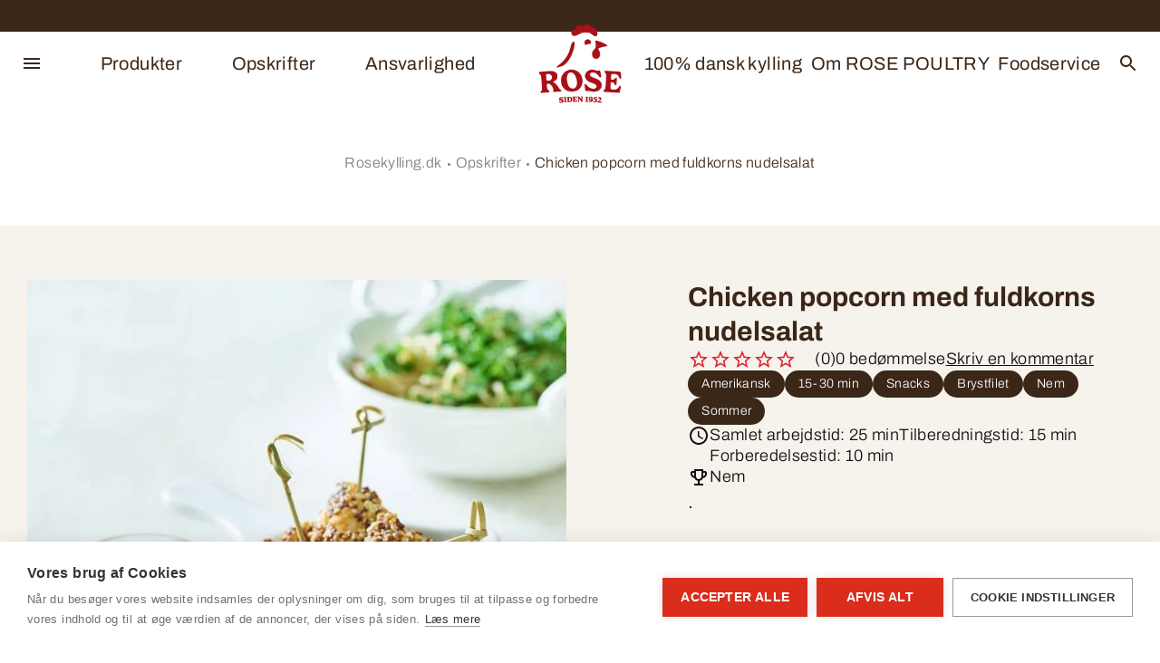

--- FILE ---
content_type: text/html; charset=utf-8
request_url: https://www.rosekylling.dk/opskrifter/chicken-popcorn-med-fuldkorns-nudelsalat/
body_size: 10224
content:

<!DOCTYPE html>
<html lang="da" class="">
<head>
        <!-- Google Tag Manager -->
    <script nonce="5TBtNvhIM3rIKwSxaYdxEfuhXMrU0Tt9Tx3VlrR0B6U=">
        (function (w, d, s, l, i) {
            w[l] = w[l] || []; w[l].push({
                'gtm.start':
                    new Date().getTime(), event: 'gtm.js'
            }); var f = d.getElementsByTagName(s)[0],
                j = d.createElement(s), dl = l != 'dataLayer' ? '&l=' + l : ''; j.async = true; j.src =
                    'https://www.googletagmanager.com/gtm.js?id=' + i + dl + ''; f.parentNode.insertBefore(j, f);
        })(window, document, 'script', 'dataLayer', 'GTM-KZZ7M7WB');</script>
    <!-- End Google Tag Manager -->

    <meta charset="utf-8">
    <meta http-equiv="X-UA-Compatible" content="IE=edge">
    <meta name="viewport" content="width=device-width,initial-scale=1">
    <meta name="google-site-verification" content="jfn_0DoEdgXl8PT5QovkfSZPVOOyEgusfRgGgZg_xvE">
    <title>Chicken popcorn med fuldkorns nudelsalat</title>

    <link rel="preload" href="/Assets/Fonts/Rose/Archivo-Thin.ttf" as="font" type="font/ttf" crossorigin="anonymous">
    <link rel="preload" href="/Assets/Fonts/Rose/Archivo-Thin-italic.ttf" as="font" type="font/ttf" crossorigin="anonymous">
    <link rel="preload" href="/Assets/Fonts/Rose/Archivo-ExtraLight.ttf" as="font" type="font/ttf" crossorigin="anonymous">
    <link rel="preload" href="/Assets/Fonts/Rose/Archivo-ExtraLight-italic.ttf" as="font" type="font/ttf" crossorigin="anonymous">
    <link rel="preload" href="/Assets/Fonts/Rose/Archivo-Light.ttf" as="font" type="font/ttf" crossorigin="anonymous">
    <link rel="preload" href="/Assets/Fonts/Rose/Archivo-Light-italic.ttf" as="font" type="font/ttf" crossorigin="anonymous">
    <link rel="preload" href="/Assets/Fonts/Rose/Archivo-Regular.ttf" as="font" type="font/ttf" crossorigin="anonymous">
    <link rel="preload" href="/Assets/Fonts/Rose/Archivo-Regular-italic.ttf" as="font" type="font/ttf" crossorigin="anonymous">
    <link rel="preload" href="/Assets/Fonts/Rose/Archivo-Medium.ttf" as="font" type="font/ttf" crossorigin="anonymous">
    <link rel="preload" href="/Assets/Fonts/Rose/Archivo-Medium-italic.ttf" as="font" type="font/ttf" crossorigin="anonymous">
    <link rel="preload" href="/Assets/Fonts/Rose/Archivo-SemiBold.ttf" as="font" type="font/ttf" crossorigin="anonymous">
    <link rel="preload" href="/Assets/Fonts/Rose/Archivo-SemiBold-italic.ttf" as="font" type="font/ttf" crossorigin="anonymous">
    <link rel="preload" href="/Assets/Fonts/Rose/Archivo-Bold.ttf" as="font" type="font/ttf" crossorigin="anonymous">
    <link rel="preload" href="/Assets/Fonts/Rose/Archivo-Bold-italic.ttf" as="font" type="font/ttf" crossorigin="anonymous">
    <link rel="preload" href="/Assets/Fonts/Rose/Archivo-ExtraBold.ttf" as="font" type="font/ttf" crossorigin="anonymous">
    <link rel="preload" href="/Assets/Fonts/Rose/Archivo-ExtraBold-italic.ttf" as="font" type="font/ttf" crossorigin="anonymous">
    <link rel="preload" href="/Assets/Fonts/Rose/Archivo-Black.ttf" as="font" type="font/ttf" crossorigin="anonymous">
    <link rel="preload" href="/Assets/Fonts/Rose/Archivo-Black-italic.ttf" as="font" type="font/ttf" crossorigin="anonymous">

    <link rel="stylesheet" href="/Styles/Rose/screen.56031aa55c2d38cbb062.css">
    <link rel="shortcut icon" href="/Static/Favicons/Rose/favicon.png" />
    
        <link rel="canonical" href="https://www.rosekylling.dk/opskrifter/chicken-popcorn-med-fuldkorns-nudelsalat/" />


                <meta property="og:title" content="Chicken popcorn med fuldkorns nudelsalat" />
<meta name="description" content=".">
        <meta property="og:description" content="." />
        <meta property="og:image" content="https://www.rosekylling.dk/globalassets/rose-kylling-ny/image-new-rose/opskrifter/brystfilet/chicken-popcorn-og-fuldkorns-nudelsalat.jpg?preset=facebook-sharing" />
    <meta property="og:url" content="https://www.rosekylling.dk/opskrifter/chicken-popcorn-med-fuldkorns-nudelsalat/" />
    <meta property="og:type" content="website" />

    <script nonce="5TBtNvhIM3rIKwSxaYdxEfuhXMrU0Tt9Tx3VlrR0B6U=">
        window.grunticon = function (e) { if (e && 3 === e.length) { var t = window, n = !(!t.document.createElementNS || !t.document.createElementNS("http://www.w3.org/2000/svg", "svg").createSVGRect || !document.implementation.hasFeature("http://www.w3.org/TR/SVG11/feature#Image", "1.1") || window.opera && -1 === navigator.userAgent.indexOf("Chrome")), o = function (o) { var r = t.document.createElement("link"), a = t.document.getElementsByTagName("script")[0]; r.rel = "stylesheet", r.href = e[o && n ? 0 : o ? 1 : 2], a.parentNode.insertBefore(r, a) }, r = new t.Image; r.onerror = function () { o(!1) }, r.onload = function () { o(1 === r.width && 1 === r.height) }, r.src = "[data-uri]" } };
        grunticon(["/Static/Images/Output/icons.data.svg.css", "/Static/Images/Output/icons.data.png.css", "/Static/Images/Output/icons.fallback.css"]);
    </script>
    <noscript><link href="/Static/Images/Output/icons.fallback.css" rel="stylesheet"></noscript>
    


        <script nonce="5TBtNvhIM3rIKwSxaYdxEfuhXMrU0Tt9Tx3VlrR0B6U=" type="application/ld+json">
            {"@context":"https://schema.org","@type":"BreadcrumbList","itemListElement":[{"@type":"ListItem","position":1,"name":"Rosekylling.dk","item":"https://www.rosekylling.dk/"},{"@type":"ListItem","position":2,"name":"Opskrifter","item":"https://www.rosekylling.dk/opskrifter/"},{"@type":"ListItem","position":3,"name":"Chicken popcorn med fuldkorns nudelsalat","item":"https://www.rosekylling.dk/opskrifter/chicken-popcorn-med-fuldkorns-nudelsalat/"}]}
        </script>

</head>

<body class="body">
        <!-- Google Tag Manager (noscript) -->
    <noscript><iframe src="https://www.googletagmanager.com/ns.html?id=GTM-KZZ7M7WB" height="0" width="0" style="display:none;visibility:hidden"></iframe></noscript>
    <!-- End Google Tag Manager (noscript) -->


    
<script nonce="5TBtNvhIM3rIKwSxaYdxEfuhXMrU0Tt9Tx3VlrR0B6U=" type="text/javascript">
    window.headerSearchSettings = {"searchPageLink":"145291","searchTextPlaceholder":null,"searchPageUrl":"/sog/","searchTypes":[{"label":"Søg","value":"all"},{"label":"Sider","value":"page"},{"label":"Opskrifter","value":"recipe"},{"label":"Produkter","value":"product"}],"labels":{"placeholderText":"Søg","totalText":"Vi har fundet disse til dig","noResultText":"Der er desværre ingen resultater som matcher din søgning","showAllLabel":"Se alle resultater ","loadMoreProductsLabel":"Se flere","loadMoreRecipesLabel":"Se flere","loadMoreBlogsLabel":null,"loadMoreTipsLabel":null,"loadMorePagesLabel":"Se flere","loadMore":null,"globalSearchHeading":"Se flere opskrifter"},"sort":null,"pageSize":3,"lang":"da","selectedType":null};
</script>

<header class="header ">
    <button class="header__nav-toggle js-megamenu-toggle" type="button" aria-label="" aria-controls="megamenu" aria-expanded="false">
        <svg width="24" height="24" viewBox="0 0 24 24" fill="none" xmlns="http://www.w3.org/2000/svg">
<path d="M3 18H21V16H3V18ZM3 13H21V11H3V13ZM3 6V8H21V6H3Z"/>
</svg>

    </button>
    <ul class="header__nav">
            <li class="header__nav-item">
                <a class="header__nav-link" href="/produkter/">Produkter</a>
            </li>
            <li class="header__nav-item">
                <a class="header__nav-link" href="/opskrifter/">Opskrifter</a>
            </li>
            <li class="header__nav-item">
                <a class="header__nav-link" href="http://rosekylling.dk/baredygtighed--ansvarlighed/">Ansvarlighed</a>
            </li>
    </ul>
    <a class="header__logo" href="/">
        <img src="/globalassets/rose-kylling-ny/rose-brandlogo-2024-cmyk.png" alt=""/>
    </a>
    <ul class="header__nav">
            <li class="header__nav-item">
                <a class="header__nav-link" href="/dansk-kylling/">100% dansk kylling</a>
            </li>
            <li class="header__nav-item">
                <a class="header__nav-link" href="/Om-ROSE-POULTRY/">Om ROSE POULTRY</a>
            </li>
            <li class="header__nav-item">
                <a class="header__nav-link" href="https://www.rosekyllingfoodservice.dk/">Foodservice</a>
            </li>
    </ul>
    <button class="header__search-toggle js-search-toggle" type="button" aria-label="" aria-controls="search" aria-expanded="false">
        <svg width="24" height="24" viewBox="0 0 24 24" fill="none" xmlns="http://www.w3.org/2000/svg">
<path d="M15.5 14H14.71L14.43 13.73C15.41 12.59 16 11.11 16 9.5C16 5.91 13.09 3 9.5 3C5.91 3 3 5.91 3 9.5C3 13.09 5.91 16 9.5 16C11.11 16 12.59 15.41 13.73 14.43L14 14.71V15.5L19 20.49L20.49 19L15.5 14ZM9.5 14C7.01 14 5 11.99 5 9.5C5 7.01 7.01 5 9.5 5C11.99 5 14 7.01 14 9.5C14 11.99 11.99 14 9.5 14Z"/>
</svg>

    </button>

</header>

<div class="header-search js-search">
    <div class="header-search__backdrop js-search-toggle" aria-controls="header-search" aria-expanded="false"></div>
    <div class="header-search__pane">
        <button class="header-search__toggle js-search-toggle" type="button" aria-controls="header-search" aria-expanded="false">
            <svg width="24" height="24" viewBox="0 0 24 24" fill="none" xmlns="http://www.w3.org/2000/svg">
<path d="M19 6.41L17.59 5L12 10.59L6.41 5L5 6.41L10.59 12L5 17.59L6.41 19L12 13.41L17.59 19L19 17.59L13.41 12L19 6.41Z"/>
</svg>

        </button>
        <vue-header-search></vue-header-search>
    </div>
</div>



<nav id="megamenu" class="megamenu js-megamenu" aria-hidden="true">
    <div class="megamenu__backdrop js-megamenu-toggle"></div>
    <div class="megamenu__nav">
        <button class="megamenu__toggle js-megamenu-toggle" type="button" aria-controls="megamenu" aria-expanded="false">
            <svg width="24" height="24" viewBox="0 0 24 24" fill="none" xmlns="http://www.w3.org/2000/svg">
<path d="M19 6.41L17.59 5L12 10.59L6.41 5L5 6.41L10.59 12L5 17.59L6.41 19L12 13.41L17.59 19L19 17.59L13.41 12L19 6.41Z"/>
</svg>

        </button>
            <ul class="megamenu__list-1">



<li class="megamenu__item-1 ">
	    <span data-level="1" class="megamenu__button-1" >
	        <a type="button" href="/produkter/" data-id="00000000-0000-0000-0000-000000000000" class="">
	            Produkter
	        </a>
	        <span data-level="1" class="circle-opener js-megamenu-expandable-toggle" aria-controls="submenu_373266b4-5152-40b8-a43a-38f1f64cdba8" ></span>
	    </span>
	    <ul id="submenu_373266b4-5152-40b8-a43a-38f1f64cdba8" class="megamenu__list-2 js-megamenu-expandable " aria-hidden="aria-hidden" data-level="1">
	                <li class="megamenu__item-2" data-level="2">
	                    <a class="megamenu__link-2 " href="/produkter/ROSE-kylling-sortiment/" data-id="57d176a0-bb52-4942-b084-82d4b9b65cbc">
	                        Samlet sortiment
	                    </a>
	                </li>
	                <li class="megamenu__item-2" data-level="2">
	                    <a class="megamenu__link-2 " href="/produkter/faerdigstegt-kylling/" data-id="62c2c5e5-6016-429e-9b83-f5a6d05b41ec">
	                        F&#xE6;rdigstegt kylling
	                    </a>
	                </li>
	                <li class="megamenu__item-2" data-level="2">
	                    <a class="megamenu__link-2 " href="/produkter/strimler--tern/" data-id="e70ab9d4-c569-42ae-8b98-32e19db3e226">
	                        Strimler &amp; Tern
	                    </a>
	                </li>
	                <li class="megamenu__item-2" data-level="2">
	                    <a class="megamenu__link-2 " href="/produkter/hakket_kylling/" data-id="e01e7ab8-a67e-4f59-9aa1-89c069b34ce6">
	                        Hakket kylling
	                    </a>
	                </li>
	    </ul>
</li>




<li class="megamenu__item-1 ">
	    <span data-level="1" class="megamenu__button-1" >
	        <a type="button" href="/opskrifter/" data-id="00000000-0000-0000-0000-000000000000" class="">
	            Opskrifter
	        </a>
	        <span data-level="1" class="circle-opener js-megamenu-expandable-toggle" aria-controls="submenu_d5b88b5c-c14d-444c-b62f-a2d73733699f" ></span>
	    </span>
	    <ul id="submenu_d5b88b5c-c14d-444c-b62f-a2d73733699f" class="megamenu__list-2 js-megamenu-expandable " aria-hidden="aria-hidden" data-level="1">
	                <li class="megamenu__item-2" data-level="2">
	                    <a class="megamenu__link-2 " href="/opskrifter/opskrifter-filterside/" data-id="19e6b944-14f0-4005-80d5-78a825088899">
	                        S&#xF8;g blandt mere end 600 opskrifter
	                    </a>
	                </li>
	    </ul>
</li>




<li class="megamenu__item-1 ">
        <a class="megamenu__link-1 " href="https://jobs.rosepoultry.com/" target="_blank" data-id="00000000-0000-0000-0000-000000000000">
            Job
        </a>
</li>




<li class="megamenu__item-1 ">
	    <span data-level="1" class="megamenu__button-1" >
	        <a type="button" href="/baredygtighed--ansvarlighed/" data-id="00000000-0000-0000-0000-000000000000" class="">
	            Ansvarlighed
	        </a>
	        <span data-level="1" class="circle-opener js-megamenu-expandable-toggle" aria-controls="submenu_9c3fc9fd-d66c-4cd5-9f65-dc63179eb367" ></span>
	    </span>
	    <ul id="submenu_9c3fc9fd-d66c-4cd5-9f65-dc63179eb367" class="megamenu__list-2 js-megamenu-expandable " aria-hidden="aria-hidden" data-level="1">
	                <li class="megamenu__item-2" data-level="2">
	                    <a class="megamenu__link-2 " href="/baredygtighed--ansvarlighed/hjertesager/" data-id="ef696fe5-c068-4df7-9281-81a7823aa021">
	                        Hjertesager
	                    </a>
	                </li>
	                <li class="megamenu__item-2" data-level="2">
	                    <a class="megamenu__link-2 " href="/baredygtighed--ansvarlighed/kylling-og-klimaet/" data-id="0f2d5571-0956-4e46-9792-6b3e89310b08">
	                        Kylling og klimaet
	                    </a>
	                </li>
	                <li class="megamenu__item-2" data-level="2">
	                    <a class="megamenu__link-2 " href="/baredygtighed--ansvarlighed/klimainitiativer/emballager/" data-id="2b401c40-edb9-488f-8493-e82148ab3572">
	                        Emballage
	                    </a>
	                </li>
	                <li class="megamenu__item-2" data-level="2">
	                    <a class="megamenu__link-2 " href="/baredygtighed--ansvarlighed/klimainitiativer/" data-id="c4fe361b-2ba6-4167-aedf-e0954f17fb87">
	                        Klimainitiativer
	                    </a>
	                </li>
	    </ul>
</li>




<li class="megamenu__item-1 ">
	    <span data-level="1" class="megamenu__button-1" >
	        <a type="button" href="/dansk-kylling/" data-id="00000000-0000-0000-0000-000000000000" class="">
	            100% dansk kylling
	        </a>
	        <span data-level="1" class="circle-opener js-megamenu-expandable-toggle" aria-controls="submenu_3ccd54c7-81b6-450b-b56f-b702097acf76" ></span>
	    </span>
	    <ul id="submenu_3ccd54c7-81b6-450b-b56f-b702097acf76" class="megamenu__list-2 js-megamenu-expandable " aria-hidden="aria-hidden" data-level="1">
	                <li class="megamenu__item-2" data-level="2">
	                    <a class="megamenu__link-2 " href="/dansk-kylling/fodevaresikkerhed/" data-id="05351ac0-be7b-4c4c-adc4-40a912f05a98">
	                        F&#xF8;devaresikkerhed
	                    </a>
	                </li>
	                <li class="megamenu__item-2" data-level="2">
	                    <a class="megamenu__link-2 " href="/dansk-kylling/Dyrevelfaerd/" data-id="6940cfb5-0ed5-40fe-9d0b-858614acbe3d">
	                        Dyrevelf&#xE6;rd
	                    </a>
	                </li>
	                <li class="megamenu__item-2" data-level="2">
	                    <a class="megamenu__link-2 " href="/dansk-kylling/produktion-af-dansk-kylling/" data-id="d4c3bf42-1524-4c0d-b292-3dec4fb9779a">
	                        Dansk gennem hele produktionsk&#xE6;den
	                    </a>
	                </li>
	                <li class="megamenu__item-2" data-level="2">
	                    <a class="megamenu__link-2 " href="/dansk-kylling/ga-efter-det-danske-flag/" data-id="89d7a2c9-2a26-4a54-8965-9a286f664023">
	                        G&#xE5; efter det danske flag p&#xE5; pakken
	                    </a>
	                </li>
	                <li class="megamenu__item-2" data-level="2">
	                    <a class="megamenu__link-2 " href="/dansk-kylling/rose-kyllinger/" data-id="7c290617-09b7-44da-9511-f8feffd1d86f">
	                        Rose kyllinger
	                    </a>
	                </li>
	    </ul>
</li>




<li class="megamenu__item-1 ">
	    <span data-level="1" class="megamenu__button-1" >
	        <a type="button" href="/Om-ROSE-POULTRY/" data-id="00000000-0000-0000-0000-000000000000" class="">
	            Om ROSE POULTRY
	        </a>
	        <span data-level="1" class="circle-opener js-megamenu-expandable-toggle" aria-controls="submenu_b5243f60-6530-44c0-bb82-e323516f966f" ></span>
	    </span>
	    <ul id="submenu_b5243f60-6530-44c0-bb82-e323516f966f" class="megamenu__list-2 js-megamenu-expandable " aria-hidden="aria-hidden" data-level="1">
	                <li class="megamenu__item-2" data-level="2">
	                    <a class="megamenu__link-2 " href="/Om-ROSE-POULTRY/hvem-er-rose/" data-id="075ec205-badd-4c99-a8b5-89bd4909d8bd">
	                        Hvem er ROSE?
	                    </a>
	                </li>
	                <li class="megamenu__item-2" data-level="2">
	                    <a class="megamenu__link-2 " href="/Om-ROSE-POULTRY/sporgsmal-og-svar/" data-id="1018d79c-2796-410a-9209-3d3e4a638635">
	                        Sp&#xF8;rgsm&#xE5;l &amp; svar
	                    </a>
	                </li>
	                <li class="megamenu__item-2" data-level="2">
	                    <a class="megamenu__link-2 " href="/Om-ROSE-POULTRY/nyheder/" data-id="f4a61a54-38d9-4fcd-860d-413ace60569c">
	                        Nyheder
	                    </a>
	                </li>
	                <li class="megamenu__item-2" data-level="2">
	                    <a class="megamenu__link-2 " href="/Om-ROSE-POULTRY/reklamationer-dk/" data-id="d72dfaa5-cf14-4688-b40e-057b05f5bcdb">
	                        Reklamationer (DK)
	                    </a>
	                </li>
	    </ul>
</li>




<li class="megamenu__item-1 ">
	    <span data-level="1" class="megamenu__button-1" >
	        <a type="button" href="/Om-ROSE-POULTRY/kontakt_os/" data-id="00000000-0000-0000-0000-000000000000" class="">
	            Kontakt os
	        </a>
	        <span data-level="1" class="circle-opener js-megamenu-expandable-toggle" aria-controls="submenu_5a6f25f5-9c30-491c-bb2e-338b65d136b8" ></span>
	    </span>
	    <ul id="submenu_5a6f25f5-9c30-491c-bb2e-338b65d136b8" class="megamenu__list-2 js-megamenu-expandable " aria-hidden="aria-hidden" data-level="1">
	                <li class="megamenu__item-2" data-level="2">
	                    <a class="megamenu__link-2 " href="/Om-ROSE-POULTRY/reklamationer-dk/" data-id="d72dfaa5-cf14-4688-b40e-057b05f5bcdb">
	                        Reklamationer (DK)
	                    </a>
	                </li>
	                <li class="megamenu__item-2" data-level="2">
	                    <a class="megamenu__link-2 " href="/Om-ROSE-POULTRY/Klagomaal-se/" data-id="c33f8fdd-6577-4fb3-9ebe-8301d6de389a">
	                        Klagom&#xE5;l (SE)
	                    </a>
	                </li>
	    </ul>
</li>

            </ul>
    </div>
</nav>

    <main class="main ">
        

<script type="application/ld+json" nonce="5TBtNvhIM3rIKwSxaYdxEfuhXMrU0Tt9Tx3VlrR0B6U=">{
  "@context": "https://schema.org/",
  "@type": "Recipe",
  "name": "Chicken popcorn med fuldkorns nudelsalat",
  "image": [
    "https://www.rosekylling.dk/cdn-cgi/image/quality=85,format=auto,width=705/globalassets/rose-kylling-ny/image-new-rose/opskrifter/brystfilet/chicken-popcorn-og-fuldkorns-nudelsalat.jpg",
    "https://www.rosekylling.dk/cdn-cgi/image/quality=85,format=auto,width=707/globalassets/rose-kylling-ny/image-new-rose/opskrifter/brystfilet/chicken-popcorn-og-fuldkorns-nudelsalat.jpg",
    "https://www.rosekylling.dk/cdn-cgi/image/quality=85,format=auto,width=545/globalassets/rose-kylling-ny/image-new-rose/opskrifter/brystfilet/chicken-popcorn-og-fuldkorns-nudelsalat.jpg"
  ],
  "datePublished": "2022-06-21",
  "description": ".",
  "prepTime": "PT10M",
  "cookTime": "PT15M",
  "totalTime": "PT25M",
  "keywords": "Amerikansk,15-30 min,Snacks,Brystfilet,Nem,Sommer,Opskrifter",
  "recipeIngredient": [
    "600 g kyllingebrystfilet",
    "1 dl mel",
    "4 stk æg",
    "2 dl kogt rød quinoa",
    "2 dl sesam",
    "1 spsk salt",
    "200 g fuldkorns nudler",
    "2 spsk sesamolie",
    "200 g ærter",
    "  Ærtespirer"
  ],
  "recipeInstructions": "Tilberedning Skær brystfileterne i små bidder og vend dem i mel. Derefter vendes de i pisket æg og til sidst i en blanding af quinoa, sesam og salt. Steg kyllingen ved middelvarme - husk fedstof så de bliver sprøde. Server som snack med sød chili sauce eller som måltid med en frisk salat. Kog nudlerne efter anvisning på pakken. Vend dem med sesamolie og ærter. Drys med ærtespirer.",
  "recipeYield": 4
}</script>

<div class="section section-breadcrumbs">
    <div class="container">
        
<ul class="breadcrumbs">
        <li class="breadcrumbs__item">
            <a class="breadcrumbs__link" href="/">Rosekylling.dk</a>
        </li>
        <li class="breadcrumbs__item">
            <a class="breadcrumbs__link" href="/opskrifter/">Opskrifter</a>
        </li>
        <li class="breadcrumbs__item breadcrumbs__item--current">
            <a class="breadcrumbs__link" href="/opskrifter/chicken-popcorn-med-fuldkorns-nudelsalat/">Chicken popcorn med fuldkorns nudelsalat</a>
        </li>
</ul>

    </div>
</div>

<div class="section section--light recipe">
    <div class="container">
        <div class="row row--grid">
            <div class="col-md-6">
                <picture class="recipe__image">
                    <source media="(max-width: 575px)" srcset="/cdn-cgi/image/quality=85,format=auto,width=545/globalassets/rose-kylling-ny/image-new-rose/opskrifter/brystfilet/chicken-popcorn-og-fuldkorns-nudelsalat.jpg" />
                    <source media="(max-width: 767px)" srcset="/cdn-cgi/image/quality=85,format=auto,width=707/globalassets/rose-kylling-ny/image-new-rose/opskrifter/brystfilet/chicken-popcorn-og-fuldkorns-nudelsalat.jpg" />
                    <img src="/cdn-cgi/image/quality=85,format=auto,width=705/globalassets/rose-kylling-ny/image-new-rose/opskrifter/brystfilet/chicken-popcorn-og-fuldkorns-nudelsalat.jpg" alt="Chicken popcorn med fuldkorns nudelsalat" />
                </picture>
            </div>
            <div class="col-md-5 offset-md-1">
                <div class="recipe__info space-y-md">
                    <h1 class="h2">Chicken popcorn med fuldkorns nudelsalat</h1>
                        <vue-recipe-rating data-recipe-id="169474"
                                           data-rating-total-text='bedømmelse'
                                           data-anchor-link-heading='Skriv en kommentar'>
                        </vue-recipe-rating>
                    <div class="recipe-page__tags">
                        <ul class="tags-list">
                                <li class="tags-list__item">
                                    <a class="tag-label" href="/opskrifter/opskrifter-filterside/?TargetingTags=166951">Amerikansk</a>
                                </li>
                                <li class="tags-list__item">
                                    <a class="tag-label" href="/opskrifter/opskrifter-filterside/?TargetingTags=166960">15-30 min</a>
                                </li>
                                <li class="tags-list__item">
                                    <a class="tag-label" href="/opskrifter/opskrifter-filterside/?TargetingTags=166922">Snacks</a>
                                </li>
                                <li class="tags-list__item">
                                    <a class="tag-label" href="/opskrifter/opskrifter-filterside/?TargetingTags=166938">Brystfilet</a>
                                </li>
                                <li class="tags-list__item">
                                    <a class="tag-label" href="/opskrifter/opskrifter-filterside/?TargetingTags=166964">Nem</a>
                                </li>
                                <li class="tags-list__item">
                                    <a class="tag-label" href="/opskrifter/opskrifter-filterside/?TargetingTags=166918">Sommer</a>
                                </li>

                        </ul>
                    </div>
                    <div class="recipe__stats">
                            <div class="recipe__stats-row">
                                <div class="recipe__stats-icon">
                                    <svg width="24" height="24" viewBox="0 0 24 24" fill="none" xmlns="http://www.w3.org/2000/svg">
<path d="M11.99 2C6.47 2 2 6.48 2 12C2 17.52 6.47 22 11.99 22C17.52 22 22 17.52 22 12C22 6.48 17.52 2 11.99 2ZM12 20C7.58 20 4 16.42 4 12C4 7.58 7.58 4 12 4C16.42 4 20 7.58 20 12C20 16.42 16.42 20 12 20ZM12.5 7H11V13L16.25 16.15L17 14.92L12.5 12.25V7Z"/>
</svg>

                                </div>
                                <div class="recipe__stats-items">
                                    <div class="recipe__stats-item">Samlet arbejdstid: 25 min</div>
                                    <div class="recipe__stats-item">Tilberedningstid: 15 min</div>
                                    <div class="recipe__stats-item">Forberedelsestid: 10 min</div>
                                </div>
                            </div>

                            <div class="recipe__stats-row">
                                <div class="recipe__stats-icon">
                                    <svg width="24" height="24" viewBox="0 0 24 24" fill="none" xmlns="http://www.w3.org/2000/svg">
<path d="M19 5H17V3H7V5H5C3.9 5 3 5.9 3 7V8C3 10.55 4.92 12.63 7.39 12.94C8.02 14.44 9.37 15.57 11 15.9V19H7V21H17V19H13V15.9C14.63 15.57 15.98 14.44 16.61 12.94C19.08 12.63 21 10.55 21 8V7C21 5.9 20.1 5 19 5ZM5 8V7H7V10.82C5.84 10.4 5 9.3 5 8ZM12 14C10.35 14 9 12.65 9 11V5H15V11C15 12.65 13.65 14 12 14ZM19 8C19 9.3 18.16 10.4 17 10.82V7H19V8Z"/>
</svg>

                                </div>
                                <div class="recipe__stats-items">
                                        <div class="recipe__stats-item">Nem</div>
                                </div>

                            </div>
                    </div>
                    <div class="recipe__summary rich-text text-large js-expandable" id="recipe-summary" aria-hidden="true" data-ellipsis="true">
                        
<p>.</p>
                    </div>
                    <div class="recipe__summary-toggle">
                        <button class="link" type="button" aria-controls="recipe-summary" aria-expanded="false">
                            <span>Vis mere</span>
                            <span>Vis mindre</span>
                        </button>
                    </div>
                </div>
            </div>
        </div>
    </div>
</div>

<div class="section recipe">
    <div class="container">


<div class="prevent-sleep " id="prevent-sleep">
    <label class="switch" for="toggleSleep">
        <input type="checkbox" id="toggleSleep">
        <span class="slider round"></span>
    </label>
    <p>Hold min sk&#xE6;rm t&#xE6;ndt</p>
</div>


        <div class="recipe__instructions">
            <div class="row row--grid">


                <div class="col-md-4 offset-md-1">
                    <div class="space-y-md">
                            <div class="recipe__portion-calculator" id="portion-calculator"></div>
                            <script nonce="5TBtNvhIM3rIKwSxaYdxEfuhXMrU0Tt9Tx3VlrR0B6U=" type="text/javascript">
                                window.portionCalculatorSettings = {"ingredients":[{"amount":600.0,"unit":"g","ingredientDescription":"kyllingebrystfilet","subHeader":"Ingredienser: Chicken popcorn","url":"/produkter/brystfilet/","iconUrls":[]},{"amount":1.0,"unit":"dl","ingredientDescription":"mel","subHeader":"Ingredienser: Chicken popcorn","url":null,"iconUrls":[]},{"amount":4.0,"unit":"stk","ingredientDescription":"æg","subHeader":"Ingredienser: Chicken popcorn","url":null,"iconUrls":[]},{"amount":2.0,"unit":"dl","ingredientDescription":"kogt rød quinoa","subHeader":"Ingredienser: Chicken popcorn","url":null,"iconUrls":[]},{"amount":2.0,"unit":"dl","ingredientDescription":"sesam","subHeader":"Ingredienser: Chicken popcorn","url":null,"iconUrls":[]},{"amount":1.0,"unit":"spsk","ingredientDescription":"salt","subHeader":"Ingredienser: Chicken popcorn","url":null,"iconUrls":[]},{"amount":200.0,"unit":"g","ingredientDescription":"fuldkorns nudler","subHeader":"Fuldkorns nuddelsalat","url":null,"iconUrls":[]},{"amount":2.0,"unit":"spsk","ingredientDescription":"sesamolie","subHeader":"Fuldkorns nuddelsalat","url":null,"iconUrls":[]},{"amount":200.0,"unit":"g","ingredientDescription":"ærter","subHeader":"Fuldkorns nuddelsalat","url":null,"iconUrls":[]},{"amount":null,"unit":"","ingredientDescription":"Ærtespirer","subHeader":"Fuldkorns nuddelsalat","url":null,"iconUrls":[]}],"labels":{"ingredients":"Ingredienser","servings":"Serveringer","assumptionWarning":null,"portionSize":null,"portionSizeUnit":null,"yield":null},"defaultPortionAmount":4,"portionAmountIncrement":1,"minPortionAmount":1,"maxPortionAmount":100,"defaultPortionSize":-1,"portionSizeIncrement":100,"portionSizeMaxValue":10000,"useInputField":false};
                            </script>
                    </div>
                </div>
                <div class="col-md-5 offset-md-1">
                    <div class="space-y-md">

                        <h3>Tilberedning</h3>

                            <div class="rich-text text-large">
                                
<h2 class="sub-heading">Tilberedning</h2>
<ol>
<li>Sk&aelig;r brystfileterne i sm&aring; bidder og vend dem i mel.</li>
<li>Derefter vendes de i pisket &aelig;g og til sidst i en blanding af quinoa,<br />sesam og salt.</li>
<li>Steg kyllingen ved middelvarme - husk fedstof s&aring; de bliver spr&oslash;de.</li>
<li>Server som snack med s&oslash;d chili sauce eller som m&aring;ltid med en frisk salat.</li>
<li dir="LTR">Kog nudlerne efter anvisning p&aring; pakken.</li>
<li dir="LTR">Vend dem med sesamolie og &aelig;rter.</li>
<li>Drys med &aelig;rtespirer.</li>
</ol>
                            </div>


    <div class="share">
        <div class="share__section">
            <span class="share__label">Del</span>
            <a class="share__link btn btn--social" href="//www.facebook.com/sharer.php?u=https://www.rosekylling.dk/opskrifter/chicken-popcorn-med-fuldkorns-nudelsalat/" target="_blank" aria-label="Facebook">
                <svg width="64" height="64" viewBox="0 0 64 64" fill="none" xmlns="http://www.w3.org/2000/svg">
    <path d="M32 0C14.4 0 0 14.4 0 32c0 15.84 11.52 28.96 26.72 31.68l.16-.13V40.96h-8V32h8v-7.04c0-8 5.12-12.48 12.48-12.48 2.24 0 4.8.32 7.04.64v8.16h-4.16c-3.84 0-4.8 1.92-4.8 4.48V32h8.48l-1.44 8.96h-7.04v22.684C52.56 60.86 64 47.784 64 32 64 14.4 49.6 0 32 0z"/>
</svg>

            </a>
            <a class="share__link btn btn--social" href="//twitter.com/share?url=https://www.rosekylling.dk/opskrifter/chicken-popcorn-med-fuldkorns-nudelsalat/&amp;text=Chicken popcorn med fuldkorns nudelsalat" target="_blank" aria-label="Twitter">
                <svg width="64" height="64" viewBox="0 0 64 64" fill="none" xmlns="http://www.w3.org/2000/svg">
<path fill-rule="evenodd" clip-rule="evenodd" d="M32 64C49.6731 64 64 49.6731 64 32C64 14.3269 49.6731 0 32 0C14.3269 0 0 14.3269 0 32C0 49.6731 14.3269 64 32 64ZM50.6963 11L35.8054 28.3607L52 52H40.0891L29.183 36.0813L15.5289 52H12L27.6164 33.7946L12 11H23.9109L34.2379 26.0741L47.1677 11H50.6963ZM29.3899 31.7256L30.9722 33.9955L41.7492 49.4568H47.1693L33.9627 30.5102L32.3804 28.2404L22.2205 13.6643H16.8004L29.3899 31.7256Z"/>
</svg>

            </a>
        </div>
        <div class="share__section">
            <span class="share__label">Print</span>
            <button class="share__link btn btn--social print-button">
                <svg width="34" height="34" viewBox="0 0 34 34" fill="none" xmlns="http://www.w3.org/2000/svg">
<path d="M26.9163 11.3333H25.4997V4.25H8.49967V11.3333H7.08301C4.73134 11.3333 2.83301 13.2317 2.83301 15.5833V24.0833H8.49967V29.75H25.4997V24.0833H31.1663V15.5833C31.1663 13.2317 29.268 11.3333 26.9163 11.3333ZM11.333 7.08333H22.6663V11.3333H11.333V7.08333ZM22.6663 24.0833V26.9167H11.333V21.25H22.6663V24.0833ZM25.4997 21.25V18.4167H8.49967V21.25H5.66634V15.5833C5.66634 14.8042 6.30384 14.1667 7.08301 14.1667H26.9163C27.6955 14.1667 28.333 14.8042 28.333 15.5833V21.25H25.4997Z"/>
<path d="M25.4997 17.7083C26.2821 17.7083 26.9163 17.0741 26.9163 16.2917C26.9163 15.5093 26.2821 14.875 25.4997 14.875C24.7173 14.875 24.083 15.5093 24.083 16.2917C24.083 17.0741 24.7173 17.7083 25.4997 17.7083Z"/>
</svg>

            </button>
        </div>
    </div>

                    </div>
                </div>
            </div>
        </div>
    </div>
</div>


    <div class="section " id="social-section-hook">
        


<script nonce="5TBtNvhIM3rIKwSxaYdxEfuhXMrU0Tt9Tx3VlrR0B6U=" type="text/javascript">
    window.recipeCommentsSettings = JSON.parse('{"maxThreadDepth":4,"lang":"da","rootId":"169474","user":{"isAdmin":false,"name":null},"labels":{"socialHeading":"Skriv en kommentar til opskriften","socialRatingLabel":"Bedøm en opskrift","socialCommentAuthorPlaceholder":"Navn eller pseudonym","socialCommentPlaceholder":"Skriv en kommentar","socialSendComment":"Send kommentar","socialDeleteComment":"Slet kommentar","socialReplyComment":"Besvar","socialShowRepliesComment":"Vis besvarelser","socialShowMoreComments":"Vis flere kommentarer","socialAdminIcon":"/globalassets/rose-kylling-ny/rose-brandlogo-2024-cmyk.png","socialAdminName":"Administrator","socialThankYouMessage":"Tak for din bedømmelse","socialAnchorLinkHeading":"Skriv en kommentar","socialModifyRatingButtonText":"Ændre bedømmelse","socialModifyRecipeRatingHeadingText":"Opdater bedømmelse","socialRateRecipe":"Bedøm en opskrift","socialShowLessButtonText":"Vis mindre","socialInappropriateMessageButtonText":"Indberet upassende kommentar","socialInappropriateMessageNotificationText":"Tak for din indberetning","socialModifyRatingLabelText":"Opdater bedømmelse","socialRatingTotal":null}}');
    window.recipeCommentsSettings.antiForgery = 'CfDJ8BxeZbXwL8RIp3i5IxNZqmgAY8pEyEhe1kkVaNZOCkOSgR8v8cU1k6T_gqNSdQFc9JJfJx-vZ0JtwRgr5qw8X9Hb1u63P3758eX8rzJ947N311DXHDzlKHkrNrHd-AsjsG32UAziornoyKjXq6aokzg';
</script>

<vue-social />

    </div>







    </main>

    
<script nonce="5TBtNvhIM3rIKwSxaYdxEfuhXMrU0Tt9Tx3VlrR0B6U=">
    document.addEventListener("DOMContentLoaded", function() {
        var closeBtn = document.getElementById("side-banner__close-btn");
        var sideBanner = document.getElementById("side-banner");

        if (closeBtn && sideBanner) {
            closeBtn.addEventListener("click", function() {
                sideBanner.style.display = "none";
            });
        }
    });
</script>


    



<footer class="section section--dark footer">
    <div class="container">
        <div class="row row--grid">
            <div class="col-md-2">
                <a class="footer__logo" href="/">
                    <img src="/globalassets/rose-kylling-ny/rose-brandlogo-2024-neg.png" alt=""/>
                </a>
            </div>

                    <div class="col-xs-6 col-md-2">
                        <div class="footer__nav">
                                <h3 class="footer__nav-title">OM ROSE POULTRY</h3>

                                <ul class="footer__nav-list uppercase">
                                        <li class="footer__nav-item">
                                            <a class="footer__nav-link" href="/Om-ROSE-POULTRY/hvem-er-rose/">
                                                Historien bag ROSE
                                            </a>
                                        </li>
                                        <li class="footer__nav-item">
                                            <a class="footer__nav-link" href="https://jobs.rosepoultry.com/" target="_blank">
                                                Job &amp; Karriere
                                            </a>
                                        </li>
                                        <li class="footer__nav-item">
                                            <a class="footer__nav-link" href="/Om-ROSE-POULTRY/sporgsmal-og-svar/">
                                                Sp&#xF8;rgsm&#xE5;l &amp; svar
                                            </a>
                                        </li>
                                        <li class="footer__nav-item">
                                            <a class="footer__nav-link" href="/Om-ROSE-POULTRY/reklamationer-dk/">
                                                Reklamationer
                                            </a>
                                        </li>
                                        <li class="footer__nav-item">
                                            <a class="footer__nav-link" href="/Om-ROSE-POULTRY/Klagomaal-se/">
                                                Klagom&#xE5;l (SE)
                                            </a>
                                        </li>
                                        <li class="footer__nav-item">
                                            <a class="footer__nav-link" href="/Om-ROSE-POULTRY/kontakt_os/">
                                                Kontakt os
                                            </a>
                                        </li>
                                        <li class="footer__nav-item">
                                            <a class="footer__nav-link" href="/Om-ROSE-POULTRY/nyheder/">
                                                Nyheder
                                            </a>
                                        </li>
                                </ul>

                        </div>
                    </div>
                    <div class="col-xs-6 col-md-2">
                        <div class="footer__nav">
                                <h3 class="footer__nav-title">PRODUKTER</h3>

                                <ul class="footer__nav-list uppercase">
                                        <li class="footer__nav-item">
                                            <a class="footer__nav-link" href="/produkter/">
                                                ROSE-sortimentet
                                            </a>
                                        </li>
                                </ul>

                        </div>
                    </div>
                    <div class="col-xs-6 col-md-2">
                        <div class="footer__nav">
                                <h3 class="footer__nav-title">OPSKRIFTER</h3>

                                <ul class="footer__nav-list uppercase">
                                        <li class="footer__nav-item">
                                            <a class="footer__nav-link" href="/opskrifter/opskrifter-filterside/">
                                                S&#xF8;g blandt alle 600 opskrifter
                                            </a>
                                        </li>
                                        <li class="footer__nav-item">
                                            <a class="footer__nav-link" href="/opskrifter/opskrifter-med-hakket-kylling/">
                                                Opskrifter med hakket kylling
                                            </a>
                                        </li>
                                        <li class="footer__nav-item">
                                            <a class="footer__nav-link" href="/opskrifter/opskrifter-med-fardigstegt-kylling/">
                                                Opskrifter med f&#xE6;rdigstegt kylling
                                            </a>
                                        </li>
                                </ul>

                        </div>
                    </div>
                    <div class="col-xs-6 col-md-2">
                        <div class="footer__nav">
                                <h3 class="footer__nav-title">100% DANSK KYLLING</h3>

                                <ul class="footer__nav-list uppercase">
                                        <li class="footer__nav-item">
                                            <a class="footer__nav-link" href="/dansk-kylling/Dyrevelfaerd/">
                                                DYREVELF&#xC6;RD
                                            </a>
                                        </li>
                                        <li class="footer__nav-item">
                                            <a class="footer__nav-link" href="/dansk-kylling/fodevaresikkerhed/">
                                                F&#xD8;DEVARESIKKERHED
                                            </a>
                                        </li>
                                        <li class="footer__nav-item">
                                            <a class="footer__nav-link" href="/dansk-kylling/rose-kyllinger/">
                                                DE DANSKE ROSE-KYLLINGER
                                            </a>
                                        </li>
                                        <li class="footer__nav-item">
                                            <a class="footer__nav-link" href="/dansk-kylling/ga-efter-det-danske-flag/">
                                                G&#xC5; EFTER DET DANSKE FLAG P&#xC5; PAKKEN
                                            </a>
                                        </li>
                                        <li class="footer__nav-item">
                                            <a class="footer__nav-link" href="/dansk-kylling/produktion-af-dansk-kylling/">
                                                DANSK GENNEM HELE PRODUKTIONSK&#xC6;DEN
                                            </a>
                                        </li>
                                        <li class="footer__nav-item">
                                            <a class="footer__nav-link" href="/dansk-kylling/produktion-af-dansk-kylling/danske-landmaend/">
                                                VORES DANSKE LANDM&#xC6;ND
                                            </a>
                                        </li>
                                </ul>

                        </div>
                    </div>
                    <div class="col-xs-12 col-md-2">
                        <div class="footer__nav">
                                <h3 class="footer__nav-title">ANSVARLIGHED</h3>

                                <ul class="footer__nav-list footer__nav-list--last-odd uppercase">
                                        <li class="footer__nav-item">
                                            <a class="footer__nav-link" href="/baredygtighed--ansvarlighed/hjertesager/">
                                                HJERTESAGER
                                            </a>
                                        </li>
                                        <li class="footer__nav-item">
                                            <a class="footer__nav-link" href="/baredygtighed--ansvarlighed/klimainitiativer/">
                                                KLIMAINITIATIVER
                                            </a>
                                        </li>
                                        <li class="footer__nav-item">
                                            <a class="footer__nav-link" href="/baredygtighed--ansvarlighed/kylling-og-klimaet/">
                                                KYLLING &amp; KLIMAET
                                            </a>
                                        </li>
                                </ul>

                        </div>
                    </div>

            <div class="col-md-3  u-flex-end">

                        <div class="footer__contact">
                            <a class="btn" href="/Om-ROSE-POULTRY/kontakt_os/">
                                Kontakt os
                            </a>
                        </div>
                    <ul class="footer__social">
                            <li class="footer__social-item">
                                <a class="btn btn--social" target="_blank" href="https://www.facebook.com/rosepoultry" aria-label="Facebook">
                                    <svg width="64" height="64" viewBox="0 0 64 64" fill="none" xmlns="http://www.w3.org/2000/svg">
    <path d="M32 0C14.4 0 0 14.4 0 32c0 15.84 11.52 28.96 26.72 31.68l.16-.13V40.96h-8V32h8v-7.04c0-8 5.12-12.48 12.48-12.48 2.24 0 4.8.32 7.04.64v8.16h-4.16c-3.84 0-4.8 1.92-4.8 4.48V32h8.48l-1.44 8.96h-7.04v22.684C52.56 60.86 64 47.784 64 32 64 14.4 49.6 0 32 0z"/>
</svg>

                                </a>
                            </li>
                            <li class="footer__social-item">
                                <a class="btn btn--social" target="_blank" href="https://www.instagram.com/rose_kylling/" aria-label="Instagram">
                                    <svg width="64" height="64" viewBox="0 0 64 64" fill="none" xmlns="http://www.w3.org/2000/svg">
<path d="M43.8231 23.0554C43.548 22.3475 43.2193 21.8422 42.6886 21.3115C42.1579 20.7808 41.6527 20.4521 40.9447 20.177C40.4103 19.9693 39.6072 19.7223 38.1285 19.6548C36.5293 19.5819 36.0496 19.5664 32 19.5664C27.9504 19.5664 27.4707 19.5818 25.8715 19.6548C24.3928 19.7223 23.5897 19.9693 23.0553 20.177C22.3474 20.4522 21.8421 20.7808 21.3114 21.3115C20.7807 21.8422 20.452 22.3475 20.1769 23.0554C19.9692 23.5898 19.7222 24.3929 19.6547 25.8716C19.5817 27.4708 19.5663 27.9505 19.5663 32.0001C19.5663 36.0497 19.5817 36.5294 19.6547 38.1287C19.7222 39.6074 19.9692 40.4104 20.1769 40.9448C20.452 41.6528 20.7807 42.158 21.3114 42.6887C21.8421 43.2194 22.3474 43.5481 23.0553 43.8232C23.5897 44.0309 24.3928 44.278 25.8715 44.3455C27.4705 44.4184 27.9501 44.4338 32 44.4338C36.0499 44.4338 36.5295 44.4184 38.1285 44.3455C39.6072 44.278 40.4103 44.031 40.9447 43.8232C41.6527 43.5481 42.1579 43.2194 42.6886 42.6887C43.2193 42.158 43.548 41.6528 43.8231 40.9448C44.0308 40.4104 44.2778 39.6074 44.3453 38.1287C44.4183 36.5294 44.4337 36.0497 44.4337 32.0001C44.4337 27.9505 44.4183 27.4708 44.3453 25.8716C44.2778 24.3929 44.0308 23.5898 43.8231 23.0554ZM32 39.7883C27.6987 39.7883 24.2119 36.3014 24.2119 32.0001C24.2119 27.6989 27.6987 24.212 32 24.212C36.3013 24.212 39.7882 27.6989 39.7882 32.0001C39.7882 36.3014 36.3013 39.7883 32 39.7883ZM40.0959 25.7242C39.0908 25.7242 38.2759 24.9094 38.2759 23.9042C38.2759 22.8991 39.0908 22.0843 40.0959 22.0843C41.101 22.0843 41.9158 22.8991 41.9158 23.9042C41.9158 24.9094 41.101 25.7242 40.0959 25.7242Z"/>
<path d="M32 37.0553C34.7921 37.0553 37.0555 34.7919 37.0555 31.9998C37.0555 29.2078 34.7921 26.9443 32 26.9443C29.2079 26.9443 26.9445 29.2078 26.9445 31.9998C26.9445 34.7919 29.2079 37.0553 32 37.0553Z"/>
<path d="M32 0C14.3 0 0 14.3 0 32C0 49.7 14.3 64 32 64C49.7 64 64 49.7 64 32C64 14.3 49.7 0 32 0ZM47.0752 38.2531C47.0015 39.8674 46.7451 40.9699 46.3702 41.9346C45.9826 42.9319 45.4641 43.7777 44.6209 44.6209C43.7777 45.4641 42.9319 45.9826 41.9346 46.3702C40.9699 46.7451 39.8674 47.0015 38.2531 47.0752C36.6354 47.149 36.119 47.1664 32 47.1664C27.881 47.1664 27.3646 47.149 25.7469 47.0752C24.1326 47.0015 23.0302 46.7451 22.0654 46.3702C21.0681 45.9826 20.2223 45.464 19.3791 44.6209C18.5359 43.7777 18.0174 42.9319 17.6298 41.9346C17.2549 40.9698 16.9985 39.8674 16.9248 38.2531C16.851 36.6354 16.8336 36.119 16.8336 32C16.8336 27.881 16.851 27.3646 16.9248 25.7469C16.9985 24.1326 17.2549 23.0302 17.6298 22.0654C18.0174 21.0681 18.536 20.2223 19.3791 19.3791C20.2223 18.5359 21.0681 18.0174 22.0654 17.6298C23.0302 17.2549 24.1326 16.9985 25.7469 16.9248C27.3646 16.851 27.8811 16.8335 32 16.8335C36.119 16.8335 36.6355 16.851 38.2531 16.9248C39.8674 16.9985 40.9699 17.2549 41.9346 17.6298C42.9319 18.0174 43.7777 18.5359 44.6209 19.3791C45.4641 20.2223 45.9826 21.0681 46.3702 22.0654C46.7451 23.0302 47.0015 24.1326 47.0752 25.7469C47.149 27.3646 47.1665 27.8811 47.1665 32C47.1665 36.1189 47.149 36.6354 47.0752 38.2531Z"/>
</svg>

                                </a>
                            </li>
                            <li class="footer__social-item">
                                <a class="btn btn--social" target="_blank" href="https://www.youtube.com/user/RosePoultry" aria-label="Youtube">
                                    <svg width="64" height="64" viewBox="0 0 64 64" fill="none" xmlns="http://www.w3.org/2000/svg">
<path d="M27.4 37.6001L38.9 31.6001L27.4 25.6001V37.6001Z"/>
<path d="M32 0C14.3 0 0 14.3 0 32C0 49.7 14.3 64 32 64C49.7 64 64 49.7 64 32C64 14.3 49.7 0 32 0ZM50.5 33.3C50.5 35.3 50.4 37.3 50.1 39.3C50.1 39.3 49.7 41.8 48.6 43C47.6 44 46.3 44.6 44.9 44.6C39.8 45 32 45 32 45C32 45 22.4 44.9 19.5 44.7C18.7 44.6 16.8 44.6 15.4 43.1C14.3 42 13.9 39.4 13.9 39.4C13.7 37.4 13.5 35.4 13.5 33.4V30.6C13.5 28.6 13.6 26.6 13.9 24.6C13.9 24.6 14.3 22.1 15.4 20.9C16.4 19.9 17.7 19.3 19.1 19.3C24.2 19 32 19 32 19C32 19 39.8 19 44.9 19.4C46.3 19.4 47.6 20 48.6 21C49.7 22.1 50.1 24.7 50.1 24.7C50.3 26.7 50.5 28.6 50.5 30.6V33.3Z"/>
</svg>

                                </a>
                            </li>
                    </ul>
                        <ul class="footer__links">
                                <li class="footer__links-item">
                                    <a class="footer__links-link" target="_blank" href="https://www.findsmiley.dk/Sider/Search.aspx?k=ROSE POULTRY">Se F&#xF8;devarestyrelsens smiley-rapporter</a>
                                </li>
                                <li class="footer__links-item">
                                    <a class="footer__links-link" href="/privatlivspolitik/">Cookie- og privatlivspolitik for ROSE POULTRY</a>
                                </li>
                                <li class="footer__links-item">
                                    <a class="footer__links-link" target="_blank" href="/globalassets/rose-kylling-ny/adfardskodeks-for-rose-poultry.pdf">Adf&#xE6;rdskodeks for ROSE POULTRY</a>
                                </li>
                        </ul>
            </div>
        </div>
    </div>
</footer>

    <div id="menuOverlay"></div>
    

    <script nonce="5TBtNvhIM3rIKwSxaYdxEfuhXMrU0Tt9Tx3VlrR0B6U=" type="text/javascript" src="https://code.jquery.com/jquery-2.2.4.min.js"></script>
    <script nonce="5TBtNvhIM3rIKwSxaYdxEfuhXMrU0Tt9Tx3VlrR0B6U=" type="text/javascript" src="https://maxcdn.bootstrapcdn.com/bootstrap/3.3.7/js/bootstrap.min.js"></script>

    <script defer="defer" nonce="5TBtNvhIM3rIKwSxaYdxEfuhXMrU0Tt9Tx3VlrR0B6U=" src="/Util/Find/epi-util/find.js"></script>
<script nonce="5TBtNvhIM3rIKwSxaYdxEfuhXMrU0Tt9Tx3VlrR0B6U=">
document.addEventListener('DOMContentLoaded',function(){if(typeof FindApi === 'function'){var api = new FindApi();api.setApplicationUrl('/');api.setServiceApiBaseUrl('/find_v2/');api.processEventFromCurrentUri();api.bindWindowEvents();api.bindAClickEvent();api.sendBufferedEvents();}})
</script>


    <script nonce="5TBtNvhIM3rIKwSxaYdxEfuhXMrU0Tt9Tx3VlrR0B6U=" src="/runtime.0f9f73147a109c2e6890.js"></script>
    <script nonce="5TBtNvhIM3rIKwSxaYdxEfuhXMrU0Tt9Tx3VlrR0B6U=" src="/Scripts/main.a91576734dfe1166ee05.js"></script>
    <script nonce="5TBtNvhIM3rIKwSxaYdxEfuhXMrU0Tt9Tx3VlrR0B6U=" src="/vendor.eb35410de2fab5cfa717.js"></script>
</body>
</html>


--- FILE ---
content_type: text/javascript
request_url: https://www.rosekylling.dk/Scripts/Main/HeaderSearch.e2dcbb6115f2a4a812f0.js
body_size: 2140
content:
"use strict";(globalThis.webpackChunkrosepoultry=globalThis.webpackChunkrosepoultry||[]).push([[129],{4579:(e,t,s)=>{s.d(t,{A:()=>c});var r=s(1083);const a=e=>{let t=!1;const s=new Promise(((s,r)=>{e.then((e=>{t?r(new Error("Promise canceled")):s(e)})).catch((e=>{r(t?new Error("Promise canceled"):e)}))}));return s.cancel=()=>{t=!0},s},l={header:"/api/search/autocomplete",all:"/api/search",product:"/api/products",productscan:"/api/scan/products",recipe:"/api/recipes",recipescan:"/api/scan/recipes",recipetag:"/api/recipes/tag",blog:"/api/blogs",tip:"/api/tips",banner:"/api/banners",contentcontainer:"/api/contentcontainer"},i=(e,t)=>`${l[e]}/${t}`,c={getHeaderResults:(e,t)=>{const s=i("header",e),l={params:{q:t}},c=r.A.get(s,l).then((({data:e})=>({items:e,error:null}))).catch((e=>({items:[],error:e})));return a(c)},getAllResults:(e,t,s,a)=>{const l=`/api/search/${e}`,i={params:{page:a,q:s,type:t}},c=r.A.get(l,i).then((({data:{ResultsByType:e,Total:t,TypeTotal:s,TypeSortOrder:r}})=>{const a=Object.entries(e).reduce(((e,[t,s])=>(e[t.toLowerCase()]=s,e)),{});return{total:t,items:a,typeTotal:s,typeSortOrder:r,error:null}})).catch((e=>({total:0,items:{},error:e})));return c},getFilteredResults:(e,t,s,l,c,o)=>{const n=i(e,t),h=r.A.get(n,{params:{page:s,q:l,...c,sort:o}}).then((({data:{Items:e,Total:t}})=>({total:t,items:e,error:null}))).catch((e=>({total:0,items:[],error:e})));return a(h)},getFilteredResultsByTag:(e,t,s,l,c,o)=>{const n=i(e,t),h=r.A.get(n,{params:{page:s,q:l,...c,sort:o}}).then((({data:{Items:e,Total:t}})=>({total:t,items:e,error:null}))).catch((e=>({total:0,items:[],error:e})));return a(h)},getPageBanners:(e,t,s,l)=>{const c=i("banner",e),o=r.A.get(c,{params:{pageID:t,...s,pagetype:l}}).then((({data:{Items:e,Total:t}})=>({total:t,items:e,error:null}))).catch((e=>({total:0,items:[],error:e})));return a(o)},getFilteredResultsByTagWithExclude:(e,t,s,l,c,o,n)=>{const h=i(e,t),u=r.A.get(h,{params:{page:s,currentPage:l,q:c,...o,sort:n}}).then((({data:{Items:e,Total:t}})=>({total:t,items:e,error:null}))).catch((e=>({total:0,items:[],error:e})));return a(u)},getChildResults:(e,t,s,l,c)=>{const o=i(e,t),n=r.A.get(o,{params:{page:s,currentPage:l,blockId:c}}).then((e=>e.data)).catch((e=>(console.log(e),[])));return a(n)}}},9143:(e,t,s)=>{s.r(t),s.d(t,{default:()=>K});var r=s(3751),a=s(641),l=s(33);const i={class:"header-search__app"},c={class:"container"},o={class:"row"},n={class:"col-md-6 offset-md-3 col-xs-9"},h={class:"header-search__wrapper"},u={class:"input-group"},d=(0,a.Lk)("svg",{width:"24",height:"24",viewBox:"0 0 24 24",fill:"none",xmlns:"http://www.w3.org/2000/svg"},[(0,a.Lk)("path",{d:"M15.5 14H14.71L14.43 13.73C15.41 12.59 16 11.11 16 9.5C16 5.91 13.09 3 9.5 3C5.91 3 3 5.91 3 9.5C3 13.09 5.91 16 9.5 16C11.11 16 12.59 15.41 13.73 14.43L14 14.71V15.5L19 20.49L20.49 19L15.5 14ZM9.5 14C7.01 14 5 11.99 5 9.5C5 7.01 7.01 5 9.5 5C11.99 5 14 7.01 14 9.5C14 11.99 11.99 14 9.5 14Z"})],-1),g=["placeholder"],m=[(0,a.Lk)("svg",{width:"24",height:"24",viewBox:"0 0 24 24",fill:"none",xmlns:"http://www.w3.org/2000/svg"},[(0,a.Lk)("path",{d:"M19 6.41L17.59 5L12 10.59L6.41 5L5 6.41L10.59 12L5 17.59L6.41 19L12 13.41L17.59 19L19 17.59L13.41 12L19 6.41Z"})],-1)],p={key:0,class:"header-search__results"},L={class:"container"},y={class:"row row--grid"},k={class:"col-md-11 offset-md-1"},w={class:"h4 text-muted"},f={class:"col-lg-2 col-md-3 offset-md-1 col-sm-3"},C={class:"header-search__categories"},v=["href"],T={class:"col-lg-9 col-md-7 col-sm-9"},b={key:0,class:"spinner"},_={key:0,class:"text-center"},I={key:1,class:"text-center"},q={key:2,class:"row row--grid"},E=["href"],R={class:"card"},x={key:0,class:"card__image"},$=["srcset"],A=["src","alt"],S=["innerHTML"];var X=s(9470),P=s(4579),M=s(7572);const{lang:U,labels:F,searchPageUrl:B,searchTypes:H}=window.headerSearchSettings,Q={data:()=>({labels:F,searchPageUrl:B,searchTypes:H,query:{lang:U||"fi",search:""},result:{items:[],error:null},isResultVisible:!1,isLoading:!1,searchTimeoutId:null,searchRequest:null}),methods:{getImageUrl(e,t){const s={"12col.3/2.Max":{fit:"contain",width:1414,height:942},"3col.3/2.Max":{fit:"contain",width:660,height:440}}[t];return s?(0,M.A)({src:e,width:s.width,height:s.height,fit:s.fit}):e},onClear(){this.query.search="",this.onInputChange("")},onInputChange(e){this.searchTimeoutId&&this.clearSearchTimeout(),e.length>=X.A.threshold?(this.isResultVisible=!0,this.setSearchTimeout()):(this.isResultVisible=!1,this.result.items=[])},setSearchTimeout(){this.isLoading=!0;const{lang:e,search:t}=this.query;this.searchTimeoutId=setTimeout((()=>{this.searchRequest&&this.searchRequest.cancel(),this.searchRequest=P.A.getHeaderResults(e,t),this.searchRequest.then((e=>{this.result=e})).catch((()=>{})).finally((()=>{this.isLoading=!1,this.searchRequest=null}))}),X.A.delay)},clearSearchTimeout(){clearTimeout(this.searchTimeoutId),this.searchTimeoutId=null},onFormSubmit(){window.location=`${this.searchPageUrl}?search=${this.query.search}`,this.closeSearch()},onCategoryClick(){this.closeSearch()},closeSearch(){document.dispatchEvent(new CustomEvent("close-header-search"))}}},V=(0,s(6262).A)(Q,[["render",function(e,t,s,X,P,M){return(0,a.uX)(),(0,a.CE)("div",i,[(0,a.Lk)("form",{class:"header-search__form",onSubmit:t[3]||(t[3]=(0,r.D$)((e=>M.onFormSubmit()),["prevent"]))},[(0,a.Lk)("div",c,[(0,a.Lk)("div",o,[(0,a.Lk)("div",n,[(0,a.Lk)("div",h,[(0,a.Lk)("div",u,[d,(0,a.bo)((0,a.Lk)("input",{class:"form-control header-search__input",type:"text",name:"search",autocomplete:"off","onUpdate:modelValue":t[0]||(t[0]=e=>P.query.search=e),placeholder:P.labels.placeholderText,onInput:t[1]||(t[1]=e=>M.onInputChange(e.target.value))},null,40,g),[[r.Jo,P.query.search]]),P.query.search.length>0?((0,a.uX)(),(0,a.CE)("button",{key:0,class:"search__form-clear",type:"button",onClick:t[2]||(t[2]=e=>M.onClear())},m)):(0,a.Q3)("",!0)])])])])])],32),P.isResultVisible?((0,a.uX)(),(0,a.CE)("div",p,[(0,a.Lk)("div",L,[(0,a.Lk)("div",y,[(0,a.Lk)("div",k,[(0,a.Lk)("h3",w,(0,l.v_)(P.labels.globalSearchHeading),1)]),(0,a.Lk)("div",f,[(0,a.Lk)("ul",C,[((0,a.uX)(!0),(0,a.CE)(a.FK,null,(0,a.pI)(P.searchTypes,(e=>((0,a.uX)(),(0,a.CE)("li",{class:"header-search__categories-item",key:e.value},[(0,a.Lk)("a",{class:"header-search__categories-link",href:`${P.searchPageUrl}/?search=${P.query.search}&type=${e.value}`,onClick:t[4]||(t[4]=e=>M.onCategoryClick())},(0,l.v_)(e.label),9,v)])))),128))])]),(0,a.Lk)("div",T,[P.isLoading?((0,a.uX)(),(0,a.CE)("div",b)):((0,a.uX)(),(0,a.CE)(a.FK,{key:1},[P.result.error||0!==P.result.items.length?(0,a.Q3)("",!0):((0,a.uX)(),(0,a.CE)("div",_,(0,l.v_)(P.labels.noResultText),1)),P.result.error?((0,a.uX)(),(0,a.CE)("div",I,(0,l.v_)(P.result.error),1)):(0,a.Q3)("",!0),0!==P.result.items.length?((0,a.uX)(),(0,a.CE)("div",q,[((0,a.uX)(!0),(0,a.CE)(a.FK,null,(0,a.pI)(P.result.items,(e=>((0,a.uX)(),(0,a.CE)("div",{class:"col-lg-4",key:e.Id},[(0,a.Lk)("a",{href:e.Url},[(0,a.Lk)("article",R,[e.Image?((0,a.uX)(),(0,a.CE)("picture",x,[(0,a.Lk)("source",{media:"(max-width: 992px)",srcset:M.getImageUrl(e.Image,"12col.3/2.Max")},null,8,$),(0,a.Lk)("img",{src:M.getImageUrl(e.Image,"3col.3/2.Max"),alt:e.Title,loading:"lazy"},null,8,A)])):(0,a.Q3)("",!0),(0,a.Lk)("h3",{innerHTML:e.Title,class:"card__title"},null,8,S)])],8,E)])))),128))])):(0,a.Q3)("",!0)],64))])])])])):(0,a.Q3)("",!0)])}]]),K=function(e){(0,r.Ef)(V).mount(e)}},9470:(e,t,s)=>{s.d(t,{A:()=>r});const r={threshold:4,delay:500}},7572:(e,t,s)=>{s.d(t,{A:()=>a});const r=window.location.origin,a=function({src:e,width:t,height:s,fit:a,format:l,quality:i}){return function({src:e,width:t,height:s,fit:a,format:l="auto",quality:i=85}){const c=[`width=${t}`,`quality=${i}`,`format=${l}`];return s&&c.push(`height=${s}`),a&&c.push(`fit=${a}`),`${r}/cdn-cgi/image/${c.join(",")}/${e}`}({src:e.startsWith("/")?e.substring(1):e,width:t,height:s,fit:a,format:l,quality:i})}}}]);

--- FILE ---
content_type: text/javascript
request_url: https://www.rosekylling.dk/Scripts/Main/PortionCalculator.fc27f80f94b2b8a15fa8.js
body_size: 1078
content:
"use strict";(globalThis.webpackChunkrosepoultry=globalThis.webpackChunkrosepoultry||[]).push([[351],{9960:(e,t,i)=>{i.r(t),i.d(t,{default:()=>E});var n=i(3751),o=i(641),l=i(33);const u={class:"space-y-md"},r={class:"recipe__portions-selector"},a={class:"recipe__value-box"},s={key:0,class:"recipe__portions-selector-yield"},p={class:"recipe__value-box"},d={class:"recipe__value-box"},c={class:"recipe__yield"},m={key:0},b={key:0,class:"recipe__weak-text"},_={class:"recipe__sub-headline"},g={class:"recipe__ingredients-table"},v={key:0},S={key:1},k=["href"],C={key:0,class:"ingredient-icons"},h={class:"tag-image-small"},w=["src"];var f=i(9300);const y=window.portionCalculatorSettings.ingredients.reduce(((e,t)=>(t.subHeader?(e[t.subHeader]=e[t.subHeader]??[],e[t.subHeader].push(t)):e.main.push(t),e)),{main:[]}),z=Object.entries(y).map((([e,t])=>({title:"main"!==e?e:null,items:t}))),F={components:{InputNumber:f.A},data:()=>({portions:window.portionCalculatorSettings.defaultPortionAmount,portionsDefault:window.portionCalculatorSettings.defaultPortionAmount,portionsMin:window.portionCalculatorSettings.minPortionAmount,portionsMax:window.portionCalculatorSettings.maxPortionAmount,portionsIncrement:window.portionCalculatorSettings.portionAmountIncrement,useInputField:window.portionCalculatorSettings.useInputField,defaultPortionSize:window.portionCalculatorSettings.defaultPortionSize,portionSize:window.portionCalculatorSettings.defaultPortionSize,portionSizeMaxValue:window.portionCalculatorSettings.portionSizeMaxValue,portionSizeIncrement:window.portionCalculatorSettings.portionSizeIncrement,...window.portionCalculatorSettings,ingredients:z,labels:{...window.portionCalculatorSettings.labels}}),computed:{portionSizeMultiplier:function(){return this.portionSize/this.defaultPortionSize},recipeYield:function(){return this.portionSize*this.portions}},methods:{formatAmount(e){let t=this.portions*e.amount/this.portionsDefault;return this.defaultPortionSize>0&&(t*=this.portionSizeMultiplier),Math.round(100*t)/100}}},I=(0,i(6262).A)(F,[["render",function(e,t,i,n,f,y){const z=(0,o.g2)("input-number");return(0,o.uX)(),(0,o.CE)("div",u,[(0,o.Lk)("div",r,[(0,o.Lk)("div",a,[(0,o.bF)(z,{class:"recipe__portions-amount",value:f.portions,min:f.portionsMin,max:f.portionsMax,step:f.portionsIncrement,label:f.labels.servings,useInputField:f.useInputField,onUpdatePortion:t[0]||(t[0]=e=>f.portions=e)},null,8,["value","min","max","step","label","useInputField"])]),f.defaultPortionSize>0&&f.labels.portionSize?((0,o.uX)(),(0,o.CE)("div",s,[(0,o.Lk)("div",p,[(0,o.Lk)("p",null,(0,l.v_)(f.labels.portionSize),1),(0,o.bF)(z,{value:f.portionSize,min:0,max:f.portionSizeMaxValue,step:f.portionSizeIncrement,label:f.labels.portionSizeUnit,useInputField:f.useInputField,onUpdatePortion:t[1]||(t[1]=e=>f.portionSize=e)},null,8,["value","max","step","label","useInputField"])]),(0,o.Lk)("div",d,[(0,o.Lk)("div",c,[(0,o.Lk)("p",null,(0,l.v_)(f.labels.yield),1),f.defaultPortionSize>0&&f.labels.portionSize?((0,o.uX)(),(0,o.CE)("span",m,(0,l.v_)(y.recipeYield+" "+f.labels.portionSizeUnit),1)):(0,o.Q3)("",!0)])])])):(0,o.Q3)("",!0)]),f.labels.assumptionWarning&&f.ingredients.length?((0,o.uX)(),(0,o.CE)("p",b,(0,l.v_)(f.labels.assumptionWarning),1)):(0,o.Q3)("",!0),((0,o.uX)(!0),(0,o.CE)(o.FK,null,(0,o.pI)(f.ingredients,((e,t)=>((0,o.uX)(),(0,o.CE)(o.FK,{key:t},[e.items.length?((0,o.uX)(),(0,o.CE)(o.FK,{key:0},[(0,o.Lk)("h3",_,(0,l.v_)(e.title??f.labels.ingredients),1),(0,o.Lk)("table",g,[(0,o.Lk)("tbody",null,[((0,o.uX)(!0),(0,o.CE)(o.FK,null,(0,o.pI)(e.items,((e,t)=>((0,o.uX)(),(0,o.CE)("tr",{key:t},[e.amount?((0,o.uX)(),(0,o.CE)("td",v,(0,l.v_)(y.formatAmount(e))+" "+(0,l.v_)(e.unit),1)):((0,o.uX)(),(0,o.CE)("td",S)),(0,o.Lk)("td",null,[e.url?((0,o.uX)(),(0,o.CE)("a",{key:0,class:"recipe__ingredients-table-link",href:e.url},[(0,o.Lk)("span",null,(0,l.v_)(e.ingredientDescription),1),e.iconUrls&&e.iconUrls.length>0?((0,o.uX)(),(0,o.CE)("span",C,[((0,o.uX)(!0),(0,o.CE)(o.FK,null,(0,o.pI)(e.iconUrls,(e=>((0,o.uX)(),(0,o.CE)("span",h,[(0,o.Lk)("img",{src:e},null,8,w)])))),256))])):(0,o.Q3)("",!0)],8,k)):((0,o.uX)(),(0,o.CE)(o.FK,{key:1},[(0,o.eW)((0,l.v_)(e.ingredientDescription),1)],64))])])))),128))])])],64)):(0,o.Q3)("",!0)],64)))),128))])}]]),E=function(e){(0,n.Ef)(I).mount(e)}},9300:(e,t,i)=>{i.d(t,{A:()=>p});var n=i(641),o=i(3751),l=i(33);const u={class:"input-number"},r=["value"],a={key:1,class:"input-number__value"},s={props:{value:{type:Number,required:!0},min:{default:0},max:{default:Number.MAX_SAFE_INTEGER},step:{default:1},label:{default:""},useInputField:{type:Boolean,default:!1}},computed:{getInputFieldValue(){return`${this.value} ${this.label}`}},methods:{update(e){const t=this.value+e;t>=this.min&&t<=this.max&&this.$emit("updatePortion",t)},inputUpdate(e){const t=e.replace(this.label,""),i=Number(t);"number"!=typeof i||isNaN(i)||i<this.min||i>this.max||this.$emit("updatePortion",i)}}},p=(0,i(6262).A)(s,[["render",function(e,t,i,s,p,d){return(0,n.uX)(),(0,n.CE)("div",u,[(0,n.Lk)("button",{class:"input-number__decrease",onClick:t[0]||(t[0]=e=>d.update(-i.step))}),i.useInputField?((0,n.uX)(),(0,n.CE)("input",{key:0,class:"input-number__value input-number__input",type:"text",value:d.getInputFieldValue,onBlur:t[1]||(t[1]=e=>{d.inputUpdate(e.target.value)}),onFocus:t[2]||(t[2]=e=>{e.target.value=""}),onKeyup:t[3]||(t[3]=(0,o.jR)((e=>e.target.blur()),["enter"])),onFocusout:t[4]||(t[4]=e=>{e.target.value=d.getInputFieldValue})},null,40,r)):((0,n.uX)(),(0,n.CE)("div",a,(0,l.v_)(i.value)+" "+(0,l.v_)(i.label),1)),(0,n.Lk)("button",{class:"input-number__increase",onClick:t[5]||(t[5]=e=>d.update(i.step))})])}]])}}]);

--- FILE ---
content_type: text/javascript
request_url: https://www.rosekylling.dk/vendor.eb35410de2fab5cfa717.js
body_size: 66436
content:
/*! For license information please see vendor.eb35410de2fab5cfa717.js.LICENSE.txt */
(globalThis.webpackChunkrosepoultry=globalThis.webpackChunkrosepoultry||[]).push([[502],{953:(e,t,n)=>{"use strict";n.d(t,{C4:()=>w,EW:()=>Le,Gc:()=>fe,IG:()=>be,IJ:()=>Be,KR:()=>_e,Kh:()=>ue,Pr:()=>Te,R1:()=>ke,X2:()=>v,bl:()=>x,fE:()=>me,g8:()=>he,hZ:()=>_,i9:()=>Se,ju:()=>ve,o5:()=>A,u4:()=>C,uY:()=>i,ux:()=>ye,yC:()=>s});var o=n(33);let r;class s{constructor(e=!1){this.detached=e,this._active=!0,this.effects=[],this.cleanups=[],this.parent=r,!e&&r&&(this.index=(r.scopes||(r.scopes=[])).push(this)-1)}get active(){return this._active}run(e){if(this._active){const t=r;try{return r=this,e()}finally{r=t}}}on(){r=this}off(){r=this.parent}stop(e){if(this._active){let t,n;for(t=0,n=this.effects.length;t<n;t++)this.effects[t].stop();for(t=0,n=this.cleanups.length;t<n;t++)this.cleanups[t]();if(this.scopes)for(t=0,n=this.scopes.length;t<n;t++)this.scopes[t].stop(!0);if(!this.detached&&this.parent&&!e){const e=this.parent.scopes.pop();e&&e!==this&&(this.parent.scopes[this.index]=e,e.index=this.index)}this.parent=void 0,this._active=!1}}}function i(e){return new s(e)}function A(){return r}const a=e=>{const t=new Set(e);return t.w=0,t.n=0,t},c=e=>(e.w&d)>0,l=e=>(e.n&d)>0,u=new WeakMap;let f=0,d=1;const p=30;let h;const g=Symbol(""),m=Symbol("");class v{constructor(e,t=null,n){this.fn=e,this.scheduler=t,this.active=!0,this.deps=[],this.parent=void 0,function(e,t=r){t&&t.active&&t.effects.push(e)}(this,n)}run(){if(!this.active)return this.fn();let e=h,t=b;for(;e;){if(e===this)return;e=e.parent}try{return this.parent=h,h=this,b=!0,d=1<<++f,f<=p?(({deps:e})=>{if(e.length)for(let t=0;t<e.length;t++)e[t].w|=d})(this):y(this),this.fn()}finally{f<=p&&(e=>{const{deps:t}=e;if(t.length){let n=0;for(let o=0;o<t.length;o++){const r=t[o];c(r)&&!l(r)?r.delete(e):t[n++]=r,r.w&=~d,r.n&=~d}t.length=n}})(this),d=1<<--f,h=this.parent,b=t,this.parent=void 0,this.deferStop&&this.stop()}}stop(){h===this?this.deferStop=!0:this.active&&(y(this),this.onStop&&this.onStop(),this.active=!1)}}function y(e){const{deps:t}=e;if(t.length){for(let n=0;n<t.length;n++)t[n].delete(e);t.length=0}}let b=!0;const E=[];function w(){E.push(b),b=!1}function x(){const e=E.pop();b=void 0===e||e}function C(e,t,n){if(b&&h){let t=u.get(e);t||u.set(e,t=new Map);let o=t.get(n);o||t.set(n,o=a()),S(o)}}function S(e,t){let n=!1;f<=p?l(e)||(e.n|=d,n=!c(e)):n=!e.has(h),n&&(e.add(h),h.deps.push(e))}function _(e,t,n,r,s,i){const A=u.get(e);if(!A)return;let c=[];if("clear"===t)c=[...A.values()];else if("length"===n&&(0,o.cy)(e)){const e=Number(r);A.forEach(((t,n)=>{("length"===n||!(0,o.Bm)(n)&&n>=e)&&c.push(t)}))}else switch(void 0!==n&&c.push(A.get(n)),t){case"add":(0,o.cy)(e)?(0,o.yI)(n)&&c.push(A.get("length")):(c.push(A.get(g)),(0,o.jh)(e)&&c.push(A.get(m)));break;case"delete":(0,o.cy)(e)||(c.push(A.get(g)),(0,o.jh)(e)&&c.push(A.get(m)));break;case"set":(0,o.jh)(e)&&c.push(A.get(g))}if(1===c.length)c[0]&&B(c[0]);else{const e=[];for(const t of c)t&&e.push(...t);B(a(e))}}function B(e,t){const n=(0,o.cy)(e)?e:[...e];for(const e of n)e.computed&&O(e);for(const e of n)e.computed||O(e)}function O(e,t){(e!==h||e.allowRecurse)&&(e.scheduler?e.scheduler():e.run())}const I=(0,o.pD)("__proto__,__v_isRef,__isVue"),k=new Set(Object.getOwnPropertyNames(Symbol).filter((e=>"arguments"!==e&&"caller"!==e)).map((e=>Symbol[e])).filter(o.Bm)),R=T();function T(){const e={};return["includes","indexOf","lastIndexOf"].forEach((t=>{e[t]=function(...e){const n=ye(this);for(let e=0,t=this.length;e<t;e++)C(n,0,e+"");const o=n[t](...e);return-1===o||!1===o?n[t](...e.map(ye)):o}})),["push","pop","shift","unshift","splice"].forEach((t=>{e[t]=function(...e){w();const n=ye(this)[t].apply(this,e);return x(),n}})),e}function F(e){const t=ye(this);return C(t,0,e),t.hasOwnProperty(e)}class L{constructor(e=!1,t=!1){this._isReadonly=e,this._shallow=t}get(e,t,n){const r=this._isReadonly,s=this._shallow;if("__v_isReactive"===t)return!r;if("__v_isReadonly"===t)return r;if("__v_isShallow"===t)return s;if("__v_raw"===t&&n===(r?s?le:ce:s?ae:Ae).get(e))return e;const i=(0,o.cy)(e);if(!r){if(i&&(0,o.$3)(R,t))return Reflect.get(R,t,n);if("hasOwnProperty"===t)return F}const A=Reflect.get(e,t,n);return((0,o.Bm)(t)?k.has(t):I(t))?A:(r||C(e,0,t),s?A:Se(A)?i&&(0,o.yI)(t)?A:A.value:(0,o.Gv)(A)?r?de(A):ue(A):A)}}class M extends L{constructor(e=!1){super(!1,e)}set(e,t,n,r){let s=e[t];if(ge(s)&&Se(s)&&!Se(n))return!1;if(!this._shallow&&(me(n)||ge(n)||(s=ye(s),n=ye(n)),!(0,o.cy)(e)&&Se(s)&&!Se(n)))return s.value=n,!0;const i=(0,o.cy)(e)&&(0,o.yI)(t)?Number(t)<e.length:(0,o.$3)(e,t),A=Reflect.set(e,t,n,r);return e===ye(r)&&(i?(0,o.$H)(n,s)&&_(e,"set",t,n):_(e,"add",t,n)),A}deleteProperty(e,t){const n=(0,o.$3)(e,t),r=(e[t],Reflect.deleteProperty(e,t));return r&&n&&_(e,"delete",t,void 0),r}has(e,t){const n=Reflect.has(e,t);return(0,o.Bm)(t)&&k.has(t)||C(e,0,t),n}ownKeys(e){return C(e,0,(0,o.cy)(e)?"length":g),Reflect.ownKeys(e)}}class j extends L{constructor(e=!1){super(!0,e)}set(e,t){return!0}deleteProperty(e,t){return!0}}const P=new M,Q=new j,D=new M(!0),N=e=>e,V=e=>Reflect.getPrototypeOf(e);function U(e,t,n=!1,r=!1){const s=ye(e=e.__v_raw),i=ye(t);n||((0,o.$H)(t,i)&&C(s,0,t),C(s,0,i));const{has:A}=V(s),a=r?N:n?we:Ee;return A.call(s,t)?a(e.get(t)):A.call(s,i)?a(e.get(i)):void(e!==s&&e.get(t))}function W(e,t=!1){const n=this.__v_raw,r=ye(n),s=ye(e);return t||((0,o.$H)(e,s)&&C(r,0,e),C(r,0,s)),e===s?n.has(e):n.has(e)||n.has(s)}function Z(e,t=!1){return e=e.__v_raw,!t&&C(ye(e),0,g),Reflect.get(e,"size",e)}function G(e){e=ye(e);const t=ye(this);return V(t).has.call(t,e)||(t.add(e),_(t,"add",e,e)),this}function X(e,t){t=ye(t);const n=ye(this),{has:r,get:s}=V(n);let i=r.call(n,e);i||(e=ye(e),i=r.call(n,e));const A=s.call(n,e);return n.set(e,t),i?(0,o.$H)(t,A)&&_(n,"set",e,t):_(n,"add",e,t),this}function q(e){const t=ye(this),{has:n,get:o}=V(t);let r=n.call(t,e);r||(e=ye(e),r=n.call(t,e)),o&&o.call(t,e);const s=t.delete(e);return r&&_(t,"delete",e,void 0),s}function Y(){const e=ye(this),t=0!==e.size,n=e.clear();return t&&_(e,"clear",void 0,void 0),n}function J(e,t){return function(n,o){const r=this,s=r.__v_raw,i=ye(s),A=t?N:e?we:Ee;return!e&&C(i,0,g),s.forEach(((e,t)=>n.call(o,A(e),A(t),r)))}}function z(e,t,n){return function(...r){const s=this.__v_raw,i=ye(s),A=(0,o.jh)(i),a="entries"===e||e===Symbol.iterator&&A,c="keys"===e&&A,l=s[e](...r),u=n?N:t?we:Ee;return!t&&C(i,0,c?m:g),{next(){const{value:e,done:t}=l.next();return t?{value:e,done:t}:{value:a?[u(e[0]),u(e[1])]:u(e),done:t}},[Symbol.iterator](){return this}}}}function H(e){return function(...t){return"delete"!==e&&this}}function $(){const e={get(e){return U(this,e)},get size(){return Z(this)},has:W,add:G,set:X,delete:q,clear:Y,forEach:J(!1,!1)},t={get(e){return U(this,e,!1,!0)},get size(){return Z(this)},has:W,add:G,set:X,delete:q,clear:Y,forEach:J(!1,!0)},n={get(e){return U(this,e,!0)},get size(){return Z(this,!0)},has(e){return W.call(this,e,!0)},add:H("add"),set:H("set"),delete:H("delete"),clear:H("clear"),forEach:J(!0,!1)},o={get(e){return U(this,e,!0,!0)},get size(){return Z(this,!0)},has(e){return W.call(this,e,!0)},add:H("add"),set:H("set"),delete:H("delete"),clear:H("clear"),forEach:J(!0,!0)};return["keys","values","entries",Symbol.iterator].forEach((r=>{e[r]=z(r,!1,!1),n[r]=z(r,!0,!1),t[r]=z(r,!1,!0),o[r]=z(r,!0,!0)})),[e,n,t,o]}const[K,ee,te,ne]=$();function oe(e,t){const n=t?e?ne:te:e?ee:K;return(t,r,s)=>"__v_isReactive"===r?!e:"__v_isReadonly"===r?e:"__v_raw"===r?t:Reflect.get((0,o.$3)(n,r)&&r in t?n:t,r,s)}const re={get:oe(!1,!1)},se={get:oe(!1,!0)},ie={get:oe(!0,!1)},Ae=new WeakMap,ae=new WeakMap,ce=new WeakMap,le=new WeakMap;function ue(e){return ge(e)?e:pe(e,!1,P,re,Ae)}function fe(e){return pe(e,!1,D,se,ae)}function de(e){return pe(e,!0,Q,ie,ce)}function pe(e,t,n,r,s){if(!(0,o.Gv)(e))return e;if(e.__v_raw&&(!t||!e.__v_isReactive))return e;const i=s.get(e);if(i)return i;const A=(a=e).__v_skip||!Object.isExtensible(a)?0:function(e){switch(e){case"Object":case"Array":return 1;case"Map":case"Set":case"WeakMap":case"WeakSet":return 2;default:return 0}}((0,o.Zf)(a));var a;if(0===A)return e;const c=new Proxy(e,2===A?r:n);return s.set(e,c),c}function he(e){return ge(e)?he(e.__v_raw):!(!e||!e.__v_isReactive)}function ge(e){return!(!e||!e.__v_isReadonly)}function me(e){return!(!e||!e.__v_isShallow)}function ve(e){return he(e)||ge(e)}function ye(e){const t=e&&e.__v_raw;return t?ye(t):e}function be(e){return(0,o.yQ)(e,"__v_skip",!0),e}const Ee=e=>(0,o.Gv)(e)?ue(e):e,we=e=>(0,o.Gv)(e)?de(e):e;function xe(e){b&&h&&S((e=ye(e)).dep||(e.dep=a()))}function Ce(e,t){const n=(e=ye(e)).dep;n&&B(n)}function Se(e){return!(!e||!0!==e.__v_isRef)}function _e(e){return Oe(e,!1)}function Be(e){return Oe(e,!0)}function Oe(e,t){return Se(e)?e:new Ie(e,t)}class Ie{constructor(e,t){this.__v_isShallow=t,this.dep=void 0,this.__v_isRef=!0,this._rawValue=t?e:ye(e),this._value=t?e:Ee(e)}get value(){return xe(this),this._value}set value(e){const t=this.__v_isShallow||me(e)||ge(e);e=t?e:ye(e),(0,o.$H)(e,this._rawValue)&&(this._rawValue=e,this._value=t?e:Ee(e),Ce(this))}}function ke(e){return Se(e)?e.value:e}const Re={get:(e,t,n)=>ke(Reflect.get(e,t,n)),set:(e,t,n,o)=>{const r=e[t];return Se(r)&&!Se(n)?(r.value=n,!0):Reflect.set(e,t,n,o)}};function Te(e){return he(e)?e:new Proxy(e,Re)}class Fe{constructor(e,t,n,o){this._setter=t,this.dep=void 0,this.__v_isRef=!0,this.__v_isReadonly=!1,this._dirty=!0,this.effect=new v(e,(()=>{this._dirty||(this._dirty=!0,Ce(this))})),this.effect.computed=this,this.effect.active=this._cacheable=!o,this.__v_isReadonly=n}get value(){const e=ye(this);return xe(e),!e._dirty&&e._cacheable||(e._dirty=!1,e._value=e.effect.run()),e._value}set value(e){this._setter(e)}}function Le(e,t,n=!1){let r,s;const i=(0,o.Tn)(e);return i?(r=e,s=o.tE):(r=e.get,s=e.set),new Fe(r,s,i||!s,n)}},641:(e,t,n)=>{"use strict";n.d(t,{$u:()=>be,$y:()=>D,CE:()=>Ft,Df:()=>Ae,EW:()=>pn,FK:()=>xt,Fv:()=>Gt,Gt:()=>ze,Gy:()=>$,Im:()=>Et,K9:()=>pt,Lk:()=>Nt,MZ:()=>ie,Ng:()=>Ut,OW:()=>oe,Q3:()=>Xt,QP:()=>ee,RG:()=>Oe,WQ:()=>He,Wv:()=>Lt,bF:()=>Vt,bo:()=>Y,dY:()=>m,eW:()=>Zt,g2:()=>P,h:()=>hn,k6:()=>R,nI:()=>en,pI:()=>Be,pM:()=>ae,pR:()=>te,qL:()=>i,uX:()=>It,wB:()=>W});var o=n(953),r=n(33);function s(e,t,n,o){let r;try{r=o?e(...o):e()}catch(e){A(e,t,n)}return r}function i(e,t,n,o){if((0,r.Tn)(e)){const i=s(e,t,n,o);return i&&(0,r.yL)(i)&&i.catch((e=>{A(e,t,n)})),i}const a=[];for(let r=0;r<e.length;r++)a.push(i(e[r],t,n,o));return a}function A(e,t,n,o=!0){if(t&&t.vnode,t){let o=t.parent;const r=t.proxy,i=n;for(;o;){const t=o.ec;if(t)for(let n=0;n<t.length;n++)if(!1===t[n](e,r,i))return;o=o.parent}const A=t.appContext.config.errorHandler;if(A)return void s(A,null,10,[e,r,i])}!function(e){console.error(e)}(e)}let a=!1,c=!1;const l=[];let u=0;const f=[];let d=null,p=0;const h=Promise.resolve();let g=null;function m(e){const t=g||h;return e?t.then(this?e.bind(this):e):t}function v(e){l.length&&l.includes(e,a&&e.allowRecurse?u+1:u)||(null==e.id?l.push(e):l.splice(function(e){let t=u+1,n=l.length;for(;t<n;){const o=t+n>>>1,r=l[o],s=w(r);s<e||s===e&&r.pre?t=o+1:n=o}return t}(e.id),0,e),y())}function y(){a||c||(c=!0,g=h.then(C))}function b(e,t=(a?u+1:0)){for(;t<l.length;t++){const e=l[t];e&&e.pre&&(l.splice(t,1),t--,e())}}function E(e){if(f.length){const e=[...new Set(f)];if(f.length=0,d)return void d.push(...e);for(d=e,d.sort(((e,t)=>w(e)-w(t))),p=0;p<d.length;p++)d[p]();d=null,p=0}}const w=e=>null==e.id?1/0:e.id,x=(e,t)=>{const n=w(e)-w(t);if(0===n){if(e.pre&&!t.pre)return-1;if(t.pre&&!e.pre)return 1}return n};function C(e){c=!1,a=!0,l.sort(x),r.tE;try{for(u=0;u<l.length;u++){const e=l[u];e&&!1!==e.active&&s(e,null,14)}}finally{u=0,l.length=0,E(),a=!1,g=null,(l.length||f.length)&&C(e)}}function S(e,t,...n){if(e.isUnmounted)return;const o=e.vnode.props||r.MZ;let s=n;const A=t.startsWith("update:"),a=A&&t.slice(7);if(a&&a in o){const e=`${"modelValue"===a?"model":a}Modifiers`,{number:t,trim:i}=o[e]||r.MZ;i&&(s=n.map((e=>(0,r.Kg)(e)?e.trim():e))),t&&(s=n.map(r.bB))}let c,l=o[c=(0,r.rU)(t)]||o[c=(0,r.rU)((0,r.PT)(t))];!l&&A&&(l=o[c=(0,r.rU)((0,r.Tg)(t))]),l&&i(l,e,6,s);const u=o[c+"Once"];if(u){if(e.emitted){if(e.emitted[c])return}else e.emitted={};e.emitted[c]=!0,i(u,e,6,s)}}function _(e,t,n=!1){const o=t.emitsCache,s=o.get(e);if(void 0!==s)return s;const i=e.emits;let A={},a=!1;if(!(0,r.Tn)(e)){const o=e=>{const n=_(e,t,!0);n&&(a=!0,(0,r.X$)(A,n))};!n&&t.mixins.length&&t.mixins.forEach(o),e.extends&&o(e.extends),e.mixins&&e.mixins.forEach(o)}return i||a?((0,r.cy)(i)?i.forEach((e=>A[e]=null)):(0,r.X$)(A,i),(0,r.Gv)(e)&&o.set(e,A),A):((0,r.Gv)(e)&&o.set(e,null),null)}function B(e,t){return!(!e||!(0,r.Mp)(t))&&(t=t.slice(2).replace(/Once$/,""),(0,r.$3)(e,t[0].toLowerCase()+t.slice(1))||(0,r.$3)(e,(0,r.Tg)(t))||(0,r.$3)(e,t))}let O=null,I=null;function k(e){const t=O;return O=e,I=e&&e.type.__scopeId||null,t}function R(e,t=O,n){if(!t)return e;if(e._n)return e;const o=(...n)=>{o._d&&Rt(-1);const r=k(t);let s;try{s=e(...n)}finally{k(r),o._d&&Rt(1)}return s};return o._n=!0,o._c=!0,o._d=!0,o}function T(e){const{type:t,vnode:n,proxy:o,withProxy:s,props:i,propsOptions:[a],slots:c,attrs:l,emit:u,render:f,renderCache:d,data:p,setupState:h,ctx:g,inheritAttrs:m}=e;let v,y;const b=k(e);try{if(4&n.shapeFlag){const e=s||o;v=qt(f.call(e,e,d,i,h,p,g)),y=l}else{const e=t;v=qt(e.length>1?e(i,{attrs:l,slots:c,emit:u}):e(i,null)),y=t.props?l:F(l)}}catch(t){Bt.length=0,A(t,e,1),v=Vt(St)}let E=v;if(y&&!1!==m){const e=Object.keys(y),{shapeFlag:t}=E;e.length&&7&t&&(a&&e.some(r.CP)&&(y=L(y,a)),E=Wt(E,y))}return n.dirs&&(E=Wt(E),E.dirs=E.dirs?E.dirs.concat(n.dirs):n.dirs),n.transition&&(E.transition=n.transition),v=E,k(b),v}const F=e=>{let t;for(const n in e)("class"===n||"style"===n||(0,r.Mp)(n))&&((t||(t={}))[n]=e[n]);return t},L=(e,t)=>{const n={};for(const o in e)(0,r.CP)(o)&&o.slice(9)in t||(n[o]=e[o]);return n};function M(e,t,n){const o=Object.keys(t);if(o.length!==Object.keys(e).length)return!0;for(let r=0;r<o.length;r++){const s=o[r];if(t[s]!==e[s]&&!B(n,s))return!0}return!1}const j="components";function P(e,t){return N(j,e,!0,t)||e}const Q=Symbol.for("v-ndc");function D(e){return(0,r.Kg)(e)?N(j,e,!1)||e:e||Q}function N(e,t,n=!0,o=!1){const s=O||Kt;if(s){const n=s.type;if(e===j){const e=function(e,t=!0){return(0,r.Tn)(e)?e.displayName||e.name:e.name||t&&e.__name}(n,!1);if(e&&(e===t||e===(0,r.PT)(t)||e===(0,r.ZH)((0,r.PT)(t))))return n}const i=V(s[e]||n[e],t)||V(s.appContext[e],t);return!i&&o?n:i}}function V(e,t){return e&&(e[t]||e[(0,r.PT)(t)]||e[(0,r.ZH)((0,r.PT)(t))])}const U={};function W(e,t,n){return Z(e,t,n)}function Z(e,t,{immediate:n,deep:A,flush:a,onTrack:c,onTrigger:l}=r.MZ){var u;const f=(0,o.o5)()===(null==(u=Kt)?void 0:u.scope)?Kt:null;let d,p,h=!1,g=!1;if((0,o.i9)(e)?(d=()=>e.value,h=(0,o.fE)(e)):(0,o.g8)(e)?(d=()=>e,A=!0):(0,r.cy)(e)?(g=!0,h=e.some((e=>(0,o.g8)(e)||(0,o.fE)(e))),d=()=>e.map((e=>(0,o.i9)(e)?e.value:(0,o.g8)(e)?q(e):(0,r.Tn)(e)?s(e,f,2):void 0))):d=(0,r.Tn)(e)?t?()=>s(e,f,2):()=>{if(!f||!f.isUnmounted)return p&&p(),i(e,f,3,[y])}:r.tE,t&&A){const e=d;d=()=>q(e())}let m,y=e=>{p=x.onStop=()=>{s(e,f,4)}};if(ln){if(y=r.tE,t?n&&i(t,f,3,[d(),g?[]:void 0,y]):d(),"sync"!==a)return r.tE;{const e=mn();m=e.__watcherHandles||(e.__watcherHandles=[])}}let b=g?new Array(e.length).fill(U):U;const E=()=>{if(x.active)if(t){const e=x.run();(A||h||(g?e.some(((e,t)=>(0,r.$H)(e,b[t]))):(0,r.$H)(e,b)))&&(p&&p(),i(t,f,3,[e,b===U?void 0:g&&b[0]===U?[]:b,y]),b=e)}else x.run()};let w;E.allowRecurse=!!t,"sync"===a?w=E:"post"===a?w=()=>dt(E,f&&f.suspense):(E.pre=!0,f&&(E.id=f.uid),w=()=>v(E));const x=new o.X2(d,w);t?n?E():b=x.run():"post"===a?dt(x.run.bind(x),f&&f.suspense):x.run();const C=()=>{x.stop(),f&&f.scope&&(0,r.TF)(f.scope.effects,x)};return m&&m.push(C),C}function G(e,t,n){const o=this.proxy,s=(0,r.Kg)(e)?e.includes(".")?X(o,e):()=>o[e]:e.bind(o,o);let i;(0,r.Tn)(t)?i=t:(i=t.handler,n=t);const A=Kt;rn(this);const a=Z(s,i.bind(o),n);return A?rn(A):sn(),a}function X(e,t){const n=t.split(".");return()=>{let t=e;for(let e=0;e<n.length&&t;e++)t=t[n[e]];return t}}function q(e,t){if(!(0,r.Gv)(e)||e.__v_skip)return e;if((t=t||new Set).has(e))return e;if(t.add(e),(0,o.i9)(e))q(e.value,t);else if((0,r.cy)(e))for(let n=0;n<e.length;n++)q(e[n],t);else if((0,r.vM)(e)||(0,r.jh)(e))e.forEach((e=>{q(e,t)}));else if((0,r.Qd)(e))for(const n in e)q(e[n],t);return e}function Y(e,t){const n=O;if(null===n)return e;const o=dn(n)||n.proxy,s=e.dirs||(e.dirs=[]);for(let e=0;e<t.length;e++){let[n,i,A,a=r.MZ]=t[e];n&&((0,r.Tn)(n)&&(n={mounted:n,updated:n}),n.deep&&q(i),s.push({dir:n,instance:o,value:i,oldValue:void 0,arg:A,modifiers:a}))}return e}function J(e,t,n,r){const s=e.dirs,A=t&&t.dirs;for(let a=0;a<s.length;a++){const c=s[a];A&&(c.oldValue=A[a].value);let l=c.dir[r];l&&((0,o.C4)(),i(l,n,8,[e.el,c,e,t]),(0,o.bl)())}}const z=Symbol("_leaveCb"),H=Symbol("_enterCb");function $(){const e={isMounted:!1,isLeaving:!1,isUnmounting:!1,leavingVNodes:new Map};return ve((()=>{e.isMounted=!0})),Ee((()=>{e.isUnmounting=!0})),e}const K=[Function,Array],ee={mode:String,appear:Boolean,persisted:Boolean,onBeforeEnter:K,onEnter:K,onAfterEnter:K,onEnterCancelled:K,onBeforeLeave:K,onLeave:K,onAfterLeave:K,onLeaveCancelled:K,onBeforeAppear:K,onAppear:K,onAfterAppear:K,onAppearCancelled:K},te={name:"BaseTransition",props:ee,setup(e,{slots:t}){const n=en(),r=$();let s;return()=>{const i=t.default&&Ae(t.default(),!0);if(!i||!i.length)return;let A=i[0];if(i.length>1){let e=!1;for(const t of i)if(t.type!==St){A=t,e=!0;break}}const a=(0,o.ux)(e),{mode:c}=a;if(r.isLeaving)return re(A);const l=se(A);if(!l)return re(A);const u=oe(l,a,r,n);ie(l,u);const f=n.subTree,d=f&&se(f);let p=!1;const{getTransitionKey:h}=l.type;if(h){const e=h();void 0===s?s=e:e!==s&&(s=e,p=!0)}if(d&&d.type!==St&&(!jt(l,d)||p)){const e=oe(d,a,r,n);if(ie(d,e),"out-in"===c)return r.isLeaving=!0,e.afterLeave=()=>{r.isLeaving=!1,!1!==n.update.active&&n.update()},re(A);"in-out"===c&&l.type!==St&&(e.delayLeave=(e,t,n)=>{ne(r,d)[String(d.key)]=d,e[z]=()=>{t(),e[z]=void 0,delete u.delayedLeave},u.delayedLeave=n})}return A}}};function ne(e,t){const{leavingVNodes:n}=e;let o=n.get(t.type);return o||(o=Object.create(null),n.set(t.type,o)),o}function oe(e,t,n,o){const{appear:s,mode:A,persisted:a=!1,onBeforeEnter:c,onEnter:l,onAfterEnter:u,onEnterCancelled:f,onBeforeLeave:d,onLeave:p,onAfterLeave:h,onLeaveCancelled:g,onBeforeAppear:m,onAppear:v,onAfterAppear:y,onAppearCancelled:b}=t,E=String(e.key),w=ne(n,e),x=(e,t)=>{e&&i(e,o,9,t)},C=(e,t)=>{const n=t[1];x(e,t),(0,r.cy)(e)?e.every((e=>e.length<=1))&&n():e.length<=1&&n()},S={mode:A,persisted:a,beforeEnter(t){let o=c;if(!n.isMounted){if(!s)return;o=m||c}t[z]&&t[z](!0);const r=w[E];r&&jt(e,r)&&r.el[z]&&r.el[z](),x(o,[t])},enter(e){let t=l,o=u,r=f;if(!n.isMounted){if(!s)return;t=v||l,o=y||u,r=b||f}let i=!1;const A=e[H]=t=>{i||(i=!0,x(t?r:o,[e]),S.delayedLeave&&S.delayedLeave(),e[H]=void 0)};t?C(t,[e,A]):A()},leave(t,o){const r=String(e.key);if(t[H]&&t[H](!0),n.isUnmounting)return o();x(d,[t]);let s=!1;const i=t[z]=n=>{s||(s=!0,o(),x(n?g:h,[t]),t[z]=void 0,w[r]===e&&delete w[r])};w[r]=e,p?C(p,[t,i]):i()},clone:e=>oe(e,t,n,o)};return S}function re(e){if(le(e))return(e=Wt(e)).children=null,e}function se(e){return le(e)?e.children?e.children[0]:void 0:e}function ie(e,t){6&e.shapeFlag&&e.component?ie(e.component.subTree,t):128&e.shapeFlag?(e.ssContent.transition=t.clone(e.ssContent),e.ssFallback.transition=t.clone(e.ssFallback)):e.transition=t}function Ae(e,t=!1,n){let o=[],r=0;for(let s=0;s<e.length;s++){let i=e[s];const A=null==n?i.key:String(n)+String(null!=i.key?i.key:s);i.type===xt?(128&i.patchFlag&&r++,o=o.concat(Ae(i.children,t,A))):(t||i.type!==St)&&o.push(null!=A?Wt(i,{key:A}):i)}if(r>1)for(let e=0;e<o.length;e++)o[e].patchFlag=-2;return o}function ae(e,t){return(0,r.Tn)(e)?(()=>(0,r.X$)({name:e.name},t,{setup:e}))():e}const ce=e=>!!e.type.__asyncLoader,le=e=>e.type.__isKeepAlive;function ue(e,t){de(e,"a",t)}function fe(e,t){de(e,"da",t)}function de(e,t,n=Kt){const o=e.__wdc||(e.__wdc=()=>{let t=n;for(;t;){if(t.isDeactivated)return;t=t.parent}return e()});if(he(t,o,n),n){let e=n.parent;for(;e&&e.parent;)le(e.parent.vnode)&&pe(o,t,n,e),e=e.parent}}function pe(e,t,n,o){const s=he(t,e,o,!0);we((()=>{(0,r.TF)(o[t],s)}),n)}function he(e,t,n=Kt,r=!1){if(n){const s=n[e]||(n[e]=[]),A=t.__weh||(t.__weh=(...r)=>{if(n.isUnmounted)return;(0,o.C4)(),rn(n);const s=i(t,n,e,r);return sn(),(0,o.bl)(),s});return r?s.unshift(A):s.push(A),A}}RegExp,RegExp;const ge=e=>(t,n=Kt)=>(!ln||"sp"===e)&&he(e,((...e)=>t(...e)),n),me=ge("bm"),ve=ge("m"),ye=ge("bu"),be=ge("u"),Ee=ge("bum"),we=ge("um"),xe=ge("sp"),Ce=ge("rtg"),Se=ge("rtc");function _e(e,t=Kt){he("ec",e,t)}function Be(e,t,n,o){let s;const i=n&&n[o];if((0,r.cy)(e)||(0,r.Kg)(e)){s=new Array(e.length);for(let n=0,o=e.length;n<o;n++)s[n]=t(e[n],n,void 0,i&&i[n])}else if("number"==typeof e){s=new Array(e);for(let n=0;n<e;n++)s[n]=t(n+1,n,void 0,i&&i[n])}else if((0,r.Gv)(e))if(e[Symbol.iterator])s=Array.from(e,((e,n)=>t(e,n,void 0,i&&i[n])));else{const n=Object.keys(e);s=new Array(n.length);for(let o=0,r=n.length;o<r;o++){const r=n[o];s[o]=t(e[r],r,o,i&&i[o])}}else s=[];return n&&(n[o]=s),s}function Oe(e,t,n={},o,r){if(O.isCE||O.parent&&ce(O.parent)&&O.parent.isCE)return"default"!==t&&(n.name=t),Vt("slot",n,o&&o());let s=e[t];s&&s._c&&(s._d=!1),It();const i=s&&Ie(s(n)),A=Lt(xt,{key:n.key||i&&i.key||`_${t}`},i||(o?o():[]),i&&1===e._?64:-2);return!r&&A.scopeId&&(A.slotScopeIds=[A.scopeId+"-s"]),s&&s._c&&(s._d=!0),A}function Ie(e){return e.some((e=>!Mt(e)||e.type!==St&&!(e.type===xt&&!Ie(e.children))))?e:null}const ke=e=>e?An(e)?dn(e)||e.proxy:ke(e.parent):null,Re=(0,r.X$)(Object.create(null),{$:e=>e,$el:e=>e.vnode.el,$data:e=>e.data,$props:e=>e.props,$attrs:e=>e.attrs,$slots:e=>e.slots,$refs:e=>e.refs,$parent:e=>ke(e.parent),$root:e=>ke(e.root),$emit:e=>e.emit,$options:e=>Qe(e),$forceUpdate:e=>e.f||(e.f=()=>v(e.update)),$nextTick:e=>e.n||(e.n=m.bind(e.proxy)),$watch:e=>G.bind(e)}),Te=(e,t)=>e!==r.MZ&&!e.__isScriptSetup&&(0,r.$3)(e,t),Fe={get({_:e},t){const{ctx:n,setupState:s,data:i,props:A,accessCache:a,type:c,appContext:l}=e;let u;if("$"!==t[0]){const o=a[t];if(void 0!==o)switch(o){case 1:return s[t];case 2:return i[t];case 4:return n[t];case 3:return A[t]}else{if(Te(s,t))return a[t]=1,s[t];if(i!==r.MZ&&(0,r.$3)(i,t))return a[t]=2,i[t];if((u=e.propsOptions[0])&&(0,r.$3)(u,t))return a[t]=3,A[t];if(n!==r.MZ&&(0,r.$3)(n,t))return a[t]=4,n[t];Me&&(a[t]=0)}}const f=Re[t];let d,p;return f?("$attrs"===t&&(0,o.u4)(e,"get",t),f(e)):(d=c.__cssModules)&&(d=d[t])?d:n!==r.MZ&&(0,r.$3)(n,t)?(a[t]=4,n[t]):(p=l.config.globalProperties,(0,r.$3)(p,t)?p[t]:void 0)},set({_:e},t,n){const{data:o,setupState:s,ctx:i}=e;return Te(s,t)?(s[t]=n,!0):o!==r.MZ&&(0,r.$3)(o,t)?(o[t]=n,!0):!((0,r.$3)(e.props,t)||"$"===t[0]&&t.slice(1)in e||(i[t]=n,0))},has({_:{data:e,setupState:t,accessCache:n,ctx:o,appContext:s,propsOptions:i}},A){let a;return!!n[A]||e!==r.MZ&&(0,r.$3)(e,A)||Te(t,A)||(a=i[0])&&(0,r.$3)(a,A)||(0,r.$3)(o,A)||(0,r.$3)(Re,A)||(0,r.$3)(s.config.globalProperties,A)},defineProperty(e,t,n){return null!=n.get?e._.accessCache[t]=0:(0,r.$3)(n,"value")&&this.set(e,t,n.value,null),Reflect.defineProperty(e,t,n)}};function Le(e){return(0,r.cy)(e)?e.reduce(((e,t)=>(e[t]=null,e)),{}):e}let Me=!0;function je(e,t,n){i((0,r.cy)(e)?e.map((e=>e.bind(t.proxy))):e.bind(t.proxy),t,n)}function Pe(e,t,n,o){const s=o.includes(".")?X(n,o):()=>n[o];if((0,r.Kg)(e)){const n=t[e];(0,r.Tn)(n)&&W(s,n)}else if((0,r.Tn)(e))W(s,e.bind(n));else if((0,r.Gv)(e))if((0,r.cy)(e))e.forEach((e=>Pe(e,t,n,o)));else{const o=(0,r.Tn)(e.handler)?e.handler.bind(n):t[e.handler];(0,r.Tn)(o)&&W(s,o,e)}}function Qe(e){const t=e.type,{mixins:n,extends:o}=t,{mixins:s,optionsCache:i,config:{optionMergeStrategies:A}}=e.appContext,a=i.get(t);let c;return a?c=a:s.length||n||o?(c={},s.length&&s.forEach((e=>De(c,e,A,!0))),De(c,t,A)):c=t,(0,r.Gv)(t)&&i.set(t,c),c}function De(e,t,n,o=!1){const{mixins:r,extends:s}=t;s&&De(e,s,n,!0),r&&r.forEach((t=>De(e,t,n,!0)));for(const r in t)if(o&&"expose"===r);else{const o=Ne[r]||n&&n[r];e[r]=o?o(e[r],t[r]):t[r]}return e}const Ne={data:Ve,props:Ge,emits:Ge,methods:Ze,computed:Ze,beforeCreate:We,created:We,beforeMount:We,mounted:We,beforeUpdate:We,updated:We,beforeDestroy:We,beforeUnmount:We,destroyed:We,unmounted:We,activated:We,deactivated:We,errorCaptured:We,serverPrefetch:We,components:Ze,directives:Ze,watch:function(e,t){if(!e)return t;if(!t)return e;const n=(0,r.X$)(Object.create(null),e);for(const o in t)n[o]=We(e[o],t[o]);return n},provide:Ve,inject:function(e,t){return Ze(Ue(e),Ue(t))}};function Ve(e,t){return t?e?function(){return(0,r.X$)((0,r.Tn)(e)?e.call(this,this):e,(0,r.Tn)(t)?t.call(this,this):t)}:t:e}function Ue(e){if((0,r.cy)(e)){const t={};for(let n=0;n<e.length;n++)t[e[n]]=e[n];return t}return e}function We(e,t){return e?[...new Set([].concat(e,t))]:t}function Ze(e,t){return e?(0,r.X$)(Object.create(null),e,t):t}function Ge(e,t){return e?(0,r.cy)(e)&&(0,r.cy)(t)?[...new Set([...e,...t])]:(0,r.X$)(Object.create(null),Le(e),Le(null!=t?t:{})):t}function Xe(){return{app:null,config:{isNativeTag:r.NO,performance:!1,globalProperties:{},optionMergeStrategies:{},errorHandler:void 0,warnHandler:void 0,compilerOptions:{}},mixins:[],components:{},directives:{},provides:Object.create(null),optionsCache:new WeakMap,propsCache:new WeakMap,emitsCache:new WeakMap}}let qe=0;function Ye(e,t){return function(n,o=null){(0,r.Tn)(n)||(n=(0,r.X$)({},n)),null==o||(0,r.Gv)(o)||(o=null);const s=Xe(),i=new WeakSet;let A=!1;const a=s.app={_uid:qe++,_component:n,_props:o,_container:null,_context:s,_instance:null,version:vn,get config(){return s.config},set config(e){},use:(e,...t)=>(i.has(e)||(e&&(0,r.Tn)(e.install)?(i.add(e),e.install(a,...t)):(0,r.Tn)(e)&&(i.add(e),e(a,...t))),a),mixin:e=>(s.mixins.includes(e)||s.mixins.push(e),a),component:(e,t)=>t?(s.components[e]=t,a):s.components[e],directive:(e,t)=>t?(s.directives[e]=t,a):s.directives[e],mount(r,i,c){if(!A){const l=Vt(n,o);return l.appContext=s,i&&t?t(l,r):e(l,r,c),A=!0,a._container=r,r.__vue_app__=a,dn(l.component)||l.component.proxy}},unmount(){A&&(e(null,a._container),delete a._container.__vue_app__)},provide:(e,t)=>(s.provides[e]=t,a),runWithContext(e){Je=a;try{return e()}finally{Je=null}}};return a}}let Je=null;function ze(e,t){if(Kt){let n=Kt.provides;const o=Kt.parent&&Kt.parent.provides;o===n&&(n=Kt.provides=Object.create(o)),n[e]=t}}function He(e,t,n=!1){const o=Kt||O;if(o||Je){const s=o?null==o.parent?o.vnode.appContext&&o.vnode.appContext.provides:o.parent.provides:Je._context.provides;if(s&&e in s)return s[e];if(arguments.length>1)return n&&(0,r.Tn)(t)?t.call(o&&o.proxy):t}}function $e(e,t,n,s){const[i,A]=e.propsOptions;let a,c=!1;if(t)for(let o in t){if((0,r.SU)(o))continue;const l=t[o];let u;i&&(0,r.$3)(i,u=(0,r.PT)(o))?A&&A.includes(u)?(a||(a={}))[u]=l:n[u]=l:B(e.emitsOptions,o)||o in s&&l===s[o]||(s[o]=l,c=!0)}if(A){const t=(0,o.ux)(n),s=a||r.MZ;for(let o=0;o<A.length;o++){const a=A[o];n[a]=Ke(i,t,a,s[a],e,!(0,r.$3)(s,a))}}return c}function Ke(e,t,n,o,s,i){const A=e[n];if(null!=A){const e=(0,r.$3)(A,"default");if(e&&void 0===o){const e=A.default;if(A.type!==Function&&!A.skipFactory&&(0,r.Tn)(e)){const{propsDefaults:r}=s;n in r?o=r[n]:(rn(s),o=r[n]=e.call(null,t),sn())}else o=e}A[0]&&(i&&!e?o=!1:!A[1]||""!==o&&o!==(0,r.Tg)(n)||(o=!0))}return o}function et(e,t,n=!1){const o=t.propsCache,s=o.get(e);if(s)return s;const i=e.props,A={},a=[];let c=!1;if(!(0,r.Tn)(e)){const o=e=>{c=!0;const[n,o]=et(e,t,!0);(0,r.X$)(A,n),o&&a.push(...o)};!n&&t.mixins.length&&t.mixins.forEach(o),e.extends&&o(e.extends),e.mixins&&e.mixins.forEach(o)}if(!i&&!c)return(0,r.Gv)(e)&&o.set(e,r.Oj),r.Oj;if((0,r.cy)(i))for(let e=0;e<i.length;e++){const t=(0,r.PT)(i[e]);tt(t)&&(A[t]=r.MZ)}else if(i)for(const e in i){const t=(0,r.PT)(e);if(tt(t)){const n=i[e],o=A[t]=(0,r.cy)(n)||(0,r.Tn)(n)?{type:n}:(0,r.X$)({},n);if(o){const e=rt(Boolean,o.type),n=rt(String,o.type);o[0]=e>-1,o[1]=n<0||e<n,(e>-1||(0,r.$3)(o,"default"))&&a.push(t)}}}const l=[A,a];return(0,r.Gv)(e)&&o.set(e,l),l}function tt(e){return"$"!==e[0]}function nt(e){const t=e&&e.toString().match(/^\s*(function|class) (\w+)/);return t?t[2]:null===e?"null":""}function ot(e,t){return nt(e)===nt(t)}function rt(e,t){return(0,r.cy)(t)?t.findIndex((t=>ot(t,e))):(0,r.Tn)(t)&&ot(t,e)?0:-1}const st=e=>"_"===e[0]||"$stable"===e,it=e=>(0,r.cy)(e)?e.map(qt):[qt(e)],At=(e,t,n)=>{if(t._n)return t;const o=R(((...e)=>it(t(...e))),n);return o._c=!1,o},at=(e,t,n)=>{const o=e._ctx;for(const n in e){if(st(n))continue;const s=e[n];if((0,r.Tn)(s))t[n]=At(0,s,o);else if(null!=s){const e=it(s);t[n]=()=>e}}},ct=(e,t)=>{const n=it(t);e.slots.default=()=>n},lt=(e,t)=>{if(32&e.vnode.shapeFlag){const n=t._;n?(e.slots=(0,o.ux)(t),(0,r.yQ)(t,"_",n)):at(t,e.slots={})}else e.slots={},t&&ct(e,t);(0,r.yQ)(e.slots,Pt,1)},ut=(e,t,n)=>{const{vnode:o,slots:s}=e;let i=!0,A=r.MZ;if(32&o.shapeFlag){const e=t._;e?n&&1===e?i=!1:((0,r.X$)(s,t),n||1!==e||delete s._):(i=!t.$stable,at(t,s)),A=t}else t&&(ct(e,t),A={default:1});if(i)for(const e in s)st(e)||null!=A[e]||delete s[e]};function ft(e,t,n,i,A=!1){if((0,r.cy)(e))return void e.forEach(((e,o)=>ft(e,t&&((0,r.cy)(t)?t[o]:t),n,i,A)));if(ce(i)&&!A)return;const a=4&i.shapeFlag?dn(i.component)||i.component.proxy:i.el,c=A?null:a,{i:l,r:u}=e,f=t&&t.r,d=l.refs===r.MZ?l.refs={}:l.refs,p=l.setupState;if(null!=f&&f!==u&&((0,r.Kg)(f)?(d[f]=null,(0,r.$3)(p,f)&&(p[f]=null)):(0,o.i9)(f)&&(f.value=null)),(0,r.Tn)(u))s(u,l,12,[c,d]);else{const t=(0,r.Kg)(u),s=(0,o.i9)(u);if(t||s){const o=()=>{if(e.f){const n=t?(0,r.$3)(p,u)?p[u]:d[u]:u.value;A?(0,r.cy)(n)&&(0,r.TF)(n,a):(0,r.cy)(n)?n.includes(a)||n.push(a):t?(d[u]=[a],(0,r.$3)(p,u)&&(p[u]=d[u])):(u.value=[a],e.k&&(d[e.k]=u.value))}else t?(d[u]=c,(0,r.$3)(p,u)&&(p[u]=c)):s&&(u.value=c,e.k&&(d[e.k]=c))};c?(o.id=-1,dt(o,n)):o()}}}const dt=function(e,t){var n;t&&t.pendingBranch?(0,r.cy)(e)?t.effects.push(...e):t.effects.push(e):(n=e,(0,r.cy)(n)?f.push(...n):d&&d.includes(n,n.allowRecurse?p+1:p)||f.push(n),y())};function pt(e){return function(e,t){(0,r.We)().__VUE__=!0;const{insert:n,remove:i,patchProp:a,createElement:c,createText:f,createComment:d,setText:p,setElementText:h,parentNode:g,nextSibling:m,setScopeId:y=r.tE,insertStaticContent:w}=e,x=(e,t,n,o=null,r=null,s=null,i=!1,A=null,a=!!t.dynamicChildren)=>{if(e===t)return;e&&!jt(e,t)&&(o=ne(e),H(e,r,s,!0),e=null),-2===t.patchFlag&&(a=!1,t.dynamicChildren=null);const{type:c,ref:l,shapeFlag:u}=t;switch(c){case Ct:C(e,t,n,o);break;case St:O(e,t,n,o);break;case _t:null==e&&I(t,n,o,i);break;case xt:N(e,t,n,o,r,s,i,A,a);break;default:1&u?R(e,t,n,o,r,s,i,A,a):6&u?V(e,t,n,o,r,s,i,A,a):(64&u||128&u)&&c.process(e,t,n,o,r,s,i,A,a,re)}null!=l&&r&&ft(l,e&&e.ref,s,t||e,!t)},C=(e,t,o,r)=>{if(null==e)n(t.el=f(t.children),o,r);else{const n=t.el=e.el;t.children!==e.children&&p(n,t.children)}},O=(e,t,o,r)=>{null==e?n(t.el=d(t.children||""),o,r):t.el=e.el},I=(e,t,n,o)=>{[e.el,e.anchor]=w(e.children,t,n,o,e.el,e.anchor)},k=({el:e,anchor:t})=>{let n;for(;e&&e!==t;)n=m(e),i(e),e=n;i(t)},R=(e,t,n,o,r,s,i,A,a)=>{i=i||"svg"===t.type,null==e?F(t,n,o,r,s,i,A,a):P(e,t,r,s,i,A,a)},F=(e,t,o,s,i,A,l,u)=>{let f,d;const{type:p,props:g,shapeFlag:m,transition:v,dirs:y}=e;if(f=e.el=c(e.type,A,g&&g.is,g),8&m?h(f,e.children):16&m&&j(e.children,f,null,s,i,A&&"foreignObject"!==p,l,u),y&&J(e,null,s,"created"),L(f,e,e.scopeId,l,s),g){for(const t in g)"value"===t||(0,r.SU)(t)||a(f,t,null,g[t],A,e.children,s,i,te);"value"in g&&a(f,"value",null,g.value),(d=g.onVnodeBeforeMount)&&zt(d,s,e)}y&&J(e,null,s,"beforeMount");const b=function(e,t){return(!e||e&&!e.pendingBranch)&&t&&!t.persisted}(i,v);b&&v.beforeEnter(f),n(f,t,o),((d=g&&g.onVnodeMounted)||b||y)&&dt((()=>{d&&zt(d,s,e),b&&v.enter(f),y&&J(e,null,s,"mounted")}),i)},L=(e,t,n,o,r)=>{if(n&&y(e,n),o)for(let t=0;t<o.length;t++)y(e,o[t]);if(r&&t===r.subTree){const t=r.vnode;L(e,t,t.scopeId,t.slotScopeIds,r.parent)}},j=(e,t,n,o,r,s,i,A,a=0)=>{for(let c=a;c<e.length;c++){const a=e[c]=A?Yt(e[c]):qt(e[c]);x(null,a,t,n,o,r,s,i,A)}},P=(e,t,n,o,s,i,A)=>{const c=t.el=e.el;let{patchFlag:l,dynamicChildren:u,dirs:f}=t;l|=16&e.patchFlag;const d=e.props||r.MZ,p=t.props||r.MZ;let g;n&&ht(n,!1),(g=p.onVnodeBeforeUpdate)&&zt(g,n,t,e),f&&J(t,e,n,"beforeUpdate"),n&&ht(n,!0);const m=s&&"foreignObject"!==t.type;if(u?Q(e.dynamicChildren,u,c,n,o,m,i):A||X(e,t,c,null,n,o,m,i,!1),l>0){if(16&l)D(c,t,d,p,n,o,s);else if(2&l&&d.class!==p.class&&a(c,"class",null,p.class,s),4&l&&a(c,"style",d.style,p.style,s),8&l){const r=t.dynamicProps;for(let t=0;t<r.length;t++){const i=r[t],A=d[i],l=p[i];l===A&&"value"!==i||a(c,i,A,l,s,e.children,n,o,te)}}1&l&&e.children!==t.children&&h(c,t.children)}else A||null!=u||D(c,t,d,p,n,o,s);((g=p.onVnodeUpdated)||f)&&dt((()=>{g&&zt(g,n,t,e),f&&J(t,e,n,"updated")}),o)},Q=(e,t,n,o,r,s,i)=>{for(let A=0;A<t.length;A++){const a=e[A],c=t[A],l=a.el&&(a.type===xt||!jt(a,c)||70&a.shapeFlag)?g(a.el):n;x(a,c,l,null,o,r,s,i,!0)}},D=(e,t,n,o,s,i,A)=>{if(n!==o){if(n!==r.MZ)for(const c in n)(0,r.SU)(c)||c in o||a(e,c,n[c],null,A,t.children,s,i,te);for(const c in o){if((0,r.SU)(c))continue;const l=o[c],u=n[c];l!==u&&"value"!==c&&a(e,c,u,l,A,t.children,s,i,te)}"value"in o&&a(e,"value",n.value,o.value)}},N=(e,t,o,r,s,i,A,a,c)=>{const l=t.el=e?e.el:f(""),u=t.anchor=e?e.anchor:f("");let{patchFlag:d,dynamicChildren:p,slotScopeIds:h}=t;h&&(a=a?a.concat(h):h),null==e?(n(l,o,r),n(u,o,r),j(t.children,o,u,s,i,A,a,c)):d>0&&64&d&&p&&e.dynamicChildren?(Q(e.dynamicChildren,p,o,s,i,A,a),(null!=t.key||s&&t===s.subTree)&&gt(e,t,!0)):X(e,t,o,u,s,i,A,a,c)},V=(e,t,n,o,r,s,i,A,a)=>{t.slotScopeIds=A,null==e?512&t.shapeFlag?r.ctx.activate(t,n,o,i,a):U(t,n,o,r,s,i,a):W(e,t,a)},U=(e,t,n,i,a,c,l)=>{const u=e.component=function(e,t,n){const s=e.type,i=(t?t.appContext:e.appContext)||Ht,A={uid:$t++,vnode:e,type:s,parent:t,appContext:i,root:null,next:null,subTree:null,effect:null,update:null,scope:new o.yC(!0),render:null,proxy:null,exposed:null,exposeProxy:null,withProxy:null,provides:t?t.provides:Object.create(i.provides),accessCache:null,renderCache:[],components:null,directives:null,propsOptions:et(s,i),emitsOptions:_(s,i),emit:null,emitted:null,propsDefaults:r.MZ,inheritAttrs:s.inheritAttrs,ctx:r.MZ,data:r.MZ,props:r.MZ,attrs:r.MZ,slots:r.MZ,refs:r.MZ,setupState:r.MZ,setupContext:null,attrsProxy:null,slotsProxy:null,suspense:n,suspenseId:n?n.pendingId:0,asyncDep:null,asyncResolved:!1,isMounted:!1,isUnmounted:!1,isDeactivated:!1,bc:null,c:null,bm:null,m:null,bu:null,u:null,um:null,bum:null,da:null,a:null,rtg:null,rtc:null,ec:null,sp:null};return A.ctx={_:A},A.root=t?t.root:A,A.emit=S.bind(null,A),e.ce&&e.ce(A),A}(e,i,a);if(le(e)&&(u.ctx.renderer=re),function(e,t=!1){ln=t;const{props:n,children:i}=e.vnode,a=An(e);!function(e,t,n,s=!1){const i={},A={};(0,r.yQ)(A,Pt,1),e.propsDefaults=Object.create(null),$e(e,t,i,A);for(const t in e.propsOptions[0])t in i||(i[t]=void 0);n?e.props=s?i:(0,o.Gc)(i):e.type.props?e.props=i:e.props=A,e.attrs=A}(e,n,a,t),lt(e,i);const c=a?function(e,t){const n=e.type;e.accessCache=Object.create(null),e.proxy=(0,o.IG)(new Proxy(e.ctx,Fe));const{setup:i}=n;if(i){const n=e.setupContext=i.length>1?function(e){const t=t=>{e.exposed=t||{}};return{get attrs(){return function(e){return e.attrsProxy||(e.attrsProxy=new Proxy(e.attrs,{get:(t,n)=>((0,o.u4)(e,"get","$attrs"),t[n])}))}(e)},slots:e.slots,emit:e.emit,expose:t}}(e):null;rn(e),(0,o.C4)();const a=s(i,e,0,[e.props,n]);if((0,o.bl)(),sn(),(0,r.yL)(a)){if(a.then(sn,sn),t)return a.then((n=>{un(e,n,t)})).catch((t=>{A(t,e,0)}));e.asyncDep=a}else un(e,a,t)}else fn(e,t)}(e,t):void 0;ln=!1}(u),u.asyncDep){if(a&&a.registerDep(u,Z),!e.el){const e=u.subTree=Vt(St);O(null,e,t,n)}}else Z(u,e,t,n,a,c,l)},W=(e,t,n)=>{const o=t.component=e.component;if(function(e,t,n){const{props:o,children:r,component:s}=e,{props:i,children:A,patchFlag:a}=t,c=s.emitsOptions;if(t.dirs||t.transition)return!0;if(!(n&&a>=0))return!(!r&&!A||A&&A.$stable)||o!==i&&(o?!i||M(o,i,c):!!i);if(1024&a)return!0;if(16&a)return o?M(o,i,c):!!i;if(8&a){const e=t.dynamicProps;for(let t=0;t<e.length;t++){const n=e[t];if(i[n]!==o[n]&&!B(c,n))return!0}}return!1}(e,t,n)){if(o.asyncDep&&!o.asyncResolved)return void G(o,t,n);o.next=t,function(e){const t=l.indexOf(e);t>u&&l.splice(t,1)}(o.update),o.update()}else t.el=e.el,o.vnode=t},Z=(e,t,n,s,i,A,a)=>{const c=e.effect=new o.X2((()=>{if(e.isMounted){let t,{next:n,bu:o,u:s,parent:c,vnode:l}=e,u=n;ht(e,!1),n?(n.el=l.el,G(e,n,a)):n=l,o&&(0,r.DY)(o),(t=n.props&&n.props.onVnodeBeforeUpdate)&&zt(t,c,n,l),ht(e,!0);const f=T(e),d=e.subTree;e.subTree=f,x(d,f,g(d.el),ne(d),e,i,A),n.el=f.el,null===u&&function({vnode:e,parent:t},n){for(;t&&t.subTree===e;)(e=t.vnode).el=n,t=t.parent}(e,f.el),s&&dt(s,i),(t=n.props&&n.props.onVnodeUpdated)&&dt((()=>zt(t,c,n,l)),i)}else{let o;const{el:a,props:c}=t,{bm:l,m:u,parent:f}=e,d=ce(t);if(ht(e,!1),l&&(0,r.DY)(l),!d&&(o=c&&c.onVnodeBeforeMount)&&zt(o,f,t),ht(e,!0),a&&ie){const n=()=>{e.subTree=T(e),ie(a,e.subTree,e,i,null)};d?t.type.__asyncLoader().then((()=>!e.isUnmounted&&n())):n()}else{const o=e.subTree=T(e);x(null,o,n,s,e,i,A),t.el=o.el}if(u&&dt(u,i),!d&&(o=c&&c.onVnodeMounted)){const e=t;dt((()=>zt(o,f,e)),i)}(256&t.shapeFlag||f&&ce(f.vnode)&&256&f.vnode.shapeFlag)&&e.a&&dt(e.a,i),e.isMounted=!0,t=n=s=null}}),(()=>v(l)),e.scope),l=e.update=()=>c.run();l.id=e.uid,ht(e,!0),l()},G=(e,t,n)=>{t.component=e;const s=e.vnode.props;e.vnode=t,e.next=null,function(e,t,n,s){const{props:i,attrs:A,vnode:{patchFlag:a}}=e,c=(0,o.ux)(i),[l]=e.propsOptions;let u=!1;if(!(s||a>0)||16&a){let o;$e(e,t,i,A)&&(u=!0);for(const s in c)t&&((0,r.$3)(t,s)||(o=(0,r.Tg)(s))!==s&&(0,r.$3)(t,o))||(l?!n||void 0===n[s]&&void 0===n[o]||(i[s]=Ke(l,c,s,void 0,e,!0)):delete i[s]);if(A!==c)for(const e in A)t&&(0,r.$3)(t,e)||(delete A[e],u=!0)}else if(8&a){const n=e.vnode.dynamicProps;for(let o=0;o<n.length;o++){let s=n[o];if(B(e.emitsOptions,s))continue;const a=t[s];if(l)if((0,r.$3)(A,s))a!==A[s]&&(A[s]=a,u=!0);else{const t=(0,r.PT)(s);i[t]=Ke(l,c,t,a,e,!1)}else a!==A[s]&&(A[s]=a,u=!0)}}u&&(0,o.hZ)(e,"set","$attrs")}(e,t.props,s,n),ut(e,t.children,n),(0,o.C4)(),b(),(0,o.bl)()},X=(e,t,n,o,r,s,i,A,a=!1)=>{const c=e&&e.children,l=e?e.shapeFlag:0,u=t.children,{patchFlag:f,shapeFlag:d}=t;if(f>0){if(128&f)return void Y(c,u,n,o,r,s,i,A,a);if(256&f)return void q(c,u,n,o,r,s,i,A,a)}8&d?(16&l&&te(c,r,s),u!==c&&h(n,u)):16&l?16&d?Y(c,u,n,o,r,s,i,A,a):te(c,r,s,!0):(8&l&&h(n,""),16&d&&j(u,n,o,r,s,i,A,a))},q=(e,t,n,o,s,i,A,a,c)=>{e=e||r.Oj,t=t||r.Oj;const l=e.length,u=t.length,f=Math.min(l,u);let d;for(d=0;d<f;d++){const o=t[d]=c?Yt(t[d]):qt(t[d]);x(e[d],o,n,null,s,i,A,a,c)}l>u?te(e,s,i,!0,!1,f):j(t,n,o,s,i,A,a,c,f)},Y=(e,t,n,o,s,i,A,a,c)=>{let l=0;const u=t.length;let f=e.length-1,d=u-1;for(;l<=f&&l<=d;){const o=e[l],r=t[l]=c?Yt(t[l]):qt(t[l]);if(!jt(o,r))break;x(o,r,n,null,s,i,A,a,c),l++}for(;l<=f&&l<=d;){const o=e[f],r=t[d]=c?Yt(t[d]):qt(t[d]);if(!jt(o,r))break;x(o,r,n,null,s,i,A,a,c),f--,d--}if(l>f){if(l<=d){const e=d+1,r=e<u?t[e].el:o;for(;l<=d;)x(null,t[l]=c?Yt(t[l]):qt(t[l]),n,r,s,i,A,a,c),l++}}else if(l>d)for(;l<=f;)H(e[l],s,i,!0),l++;else{const p=l,h=l,g=new Map;for(l=h;l<=d;l++){const e=t[l]=c?Yt(t[l]):qt(t[l]);null!=e.key&&g.set(e.key,l)}let m,v=0;const y=d-h+1;let b=!1,E=0;const w=new Array(y);for(l=0;l<y;l++)w[l]=0;for(l=p;l<=f;l++){const o=e[l];if(v>=y){H(o,s,i,!0);continue}let r;if(null!=o.key)r=g.get(o.key);else for(m=h;m<=d;m++)if(0===w[m-h]&&jt(o,t[m])){r=m;break}void 0===r?H(o,s,i,!0):(w[r-h]=l+1,r>=E?E=r:b=!0,x(o,t[r],n,null,s,i,A,a,c),v++)}const C=b?function(e){const t=e.slice(),n=[0];let o,r,s,i,A;const a=e.length;for(o=0;o<a;o++){const a=e[o];if(0!==a){if(r=n[n.length-1],e[r]<a){t[o]=r,n.push(o);continue}for(s=0,i=n.length-1;s<i;)A=s+i>>1,e[n[A]]<a?s=A+1:i=A;a<e[n[s]]&&(s>0&&(t[o]=n[s-1]),n[s]=o)}}for(s=n.length,i=n[s-1];s-- >0;)n[s]=i,i=t[i];return n}(w):r.Oj;for(m=C.length-1,l=y-1;l>=0;l--){const e=h+l,r=t[e],f=e+1<u?t[e+1].el:o;0===w[l]?x(null,r,n,f,s,i,A,a,c):b&&(m<0||l!==C[m]?z(r,n,f,2):m--)}}},z=(e,t,o,r,s=null)=>{const{el:i,type:A,transition:a,children:c,shapeFlag:l}=e;if(6&l)z(e.component.subTree,t,o,r);else if(128&l)e.suspense.move(t,o,r);else if(64&l)A.move(e,t,o,re);else if(A!==xt)if(A!==_t)if(2!==r&&1&l&&a)if(0===r)a.beforeEnter(i),n(i,t,o),dt((()=>a.enter(i)),s);else{const{leave:e,delayLeave:r,afterLeave:s}=a,A=()=>n(i,t,o),c=()=>{e(i,(()=>{A(),s&&s()}))};r?r(i,A,c):c()}else n(i,t,o);else(({el:e,anchor:t},o,r)=>{let s;for(;e&&e!==t;)s=m(e),n(e,o,r),e=s;n(t,o,r)})(e,t,o);else{n(i,t,o);for(let e=0;e<c.length;e++)z(c[e],t,o,r);n(e.anchor,t,o)}},H=(e,t,n,o=!1,r=!1)=>{const{type:s,props:i,ref:A,children:a,dynamicChildren:c,shapeFlag:l,patchFlag:u,dirs:f}=e;if(null!=A&&ft(A,null,n,e,!0),256&l)return void t.ctx.deactivate(e);const d=1&l&&f,p=!ce(e);let h;if(p&&(h=i&&i.onVnodeBeforeUnmount)&&zt(h,t,e),6&l)ee(e.component,n,o);else{if(128&l)return void e.suspense.unmount(n,o);d&&J(e,null,t,"beforeUnmount"),64&l?e.type.remove(e,t,n,r,re,o):c&&(s!==xt||u>0&&64&u)?te(c,t,n,!1,!0):(s===xt&&384&u||!r&&16&l)&&te(a,t,n),o&&$(e)}(p&&(h=i&&i.onVnodeUnmounted)||d)&&dt((()=>{h&&zt(h,t,e),d&&J(e,null,t,"unmounted")}),n)},$=e=>{const{type:t,el:n,anchor:o,transition:r}=e;if(t===xt)return void K(n,o);if(t===_t)return void k(e);const s=()=>{i(n),r&&!r.persisted&&r.afterLeave&&r.afterLeave()};if(1&e.shapeFlag&&r&&!r.persisted){const{leave:t,delayLeave:o}=r,i=()=>t(n,s);o?o(e.el,s,i):i()}else s()},K=(e,t)=>{let n;for(;e!==t;)n=m(e),i(e),e=n;i(t)},ee=(e,t,n)=>{const{bum:o,scope:s,update:i,subTree:A,um:a}=e;o&&(0,r.DY)(o),s.stop(),i&&(i.active=!1,H(A,e,t,n)),a&&dt(a,t),dt((()=>{e.isUnmounted=!0}),t),t&&t.pendingBranch&&!t.isUnmounted&&e.asyncDep&&!e.asyncResolved&&e.suspenseId===t.pendingId&&(t.deps--,0===t.deps&&t.resolve())},te=(e,t,n,o=!1,r=!1,s=0)=>{for(let i=s;i<e.length;i++)H(e[i],t,n,o,r)},ne=e=>6&e.shapeFlag?ne(e.component.subTree):128&e.shapeFlag?e.suspense.next():m(e.anchor||e.el),oe=(e,t,n)=>{null==e?t._vnode&&H(t._vnode,null,null,!0):x(t._vnode||null,e,t,null,null,null,n),b(),E(),t._vnode=e},re={p:x,um:H,m:z,r:$,mt:U,mc:j,pc:X,pbc:Q,n:ne,o:e};let se,ie;return t&&([se,ie]=t(re)),{render:oe,hydrate:se,createApp:Ye(oe,se)}}(e)}function ht({effect:e,update:t},n){e.allowRecurse=t.allowRecurse=n}function gt(e,t,n=!1){const o=e.children,s=t.children;if((0,r.cy)(o)&&(0,r.cy)(s))for(let e=0;e<o.length;e++){const t=o[e];let r=s[e];1&r.shapeFlag&&!r.dynamicChildren&&((r.patchFlag<=0||32===r.patchFlag)&&(r=s[e]=Yt(s[e]),r.el=t.el),n||gt(t,r)),r.type===Ct&&(r.el=t.el)}}const mt=e=>e&&(e.disabled||""===e.disabled),vt=e=>"undefined"!=typeof SVGElement&&e instanceof SVGElement,yt=(e,t)=>{const n=e&&e.to;if((0,r.Kg)(n)){if(t){return t(n)}return null}return n};function bt(e,t,n,{o:{insert:o},m:r},s=2){0===s&&o(e.targetAnchor,t,n);const{el:i,anchor:A,shapeFlag:a,children:c,props:l}=e,u=2===s;if(u&&o(i,t,n),(!u||mt(l))&&16&a)for(let e=0;e<c.length;e++)r(c[e],t,n,2);u&&o(A,t,n)}const Et={__isTeleport:!0,process(e,t,n,o,r,s,i,A,a,c){const{mc:l,pc:u,pbc:f,o:{insert:d,querySelector:p,createText:h,createComment:g}}=c,m=mt(t.props);let{shapeFlag:v,children:y,dynamicChildren:b}=t;if(null==e){const e=t.el=h(""),c=t.anchor=h("");d(e,n,o),d(c,n,o);const u=t.target=yt(t.props,p),f=t.targetAnchor=h("");u&&(d(f,u),i=i||vt(u));const g=(e,t)=>{16&v&&l(y,e,t,r,s,i,A,a)};m?g(n,c):u&&g(u,f)}else{t.el=e.el;const o=t.anchor=e.anchor,l=t.target=e.target,d=t.targetAnchor=e.targetAnchor,h=mt(e.props),g=h?n:l,v=h?o:d;if(i=i||vt(l),b?(f(e.dynamicChildren,b,g,r,s,i,A),gt(e,t,!0)):a||u(e,t,g,v,r,s,i,A,!1),m)h?t.props&&e.props&&t.props.to!==e.props.to&&(t.props.to=e.props.to):bt(t,n,o,c,1);else if((t.props&&t.props.to)!==(e.props&&e.props.to)){const e=t.target=yt(t.props,p);e&&bt(t,e,null,c,0)}else h&&bt(t,l,d,c,1)}wt(t)},remove(e,t,n,o,{um:r,o:{remove:s}},i){const{shapeFlag:A,children:a,anchor:c,targetAnchor:l,target:u,props:f}=e;if(u&&s(l),i&&s(c),16&A){const e=i||!mt(f);for(let o=0;o<a.length;o++){const s=a[o];r(s,t,n,e,!!s.dynamicChildren)}}},move:bt,hydrate:function(e,t,n,o,r,s,{o:{nextSibling:i,parentNode:A,querySelector:a}},c){const l=t.target=yt(t.props,a);if(l){const a=l._lpa||l.firstChild;if(16&t.shapeFlag)if(mt(t.props))t.anchor=c(i(e),t,A(e),n,o,r,s),t.targetAnchor=a;else{t.anchor=i(e);let A=a;for(;A;)if(A=i(A),A&&8===A.nodeType&&"teleport anchor"===A.data){t.targetAnchor=A,l._lpa=t.targetAnchor&&i(t.targetAnchor);break}c(a,t,l,n,o,r,s)}wt(t)}return t.anchor&&i(t.anchor)}};function wt(e){const t=e.ctx;if(t&&t.ut){let n=e.children[0].el;for(;n&&n!==e.targetAnchor;)1===n.nodeType&&n.setAttribute("data-v-owner",t.uid),n=n.nextSibling;t.ut()}}const xt=Symbol.for("v-fgt"),Ct=Symbol.for("v-txt"),St=Symbol.for("v-cmt"),_t=Symbol.for("v-stc"),Bt=[];let Ot=null;function It(e=!1){Bt.push(Ot=e?null:[])}let kt=1;function Rt(e){kt+=e}function Tt(e){return e.dynamicChildren=kt>0?Ot||r.Oj:null,Bt.pop(),Ot=Bt[Bt.length-1]||null,kt>0&&Ot&&Ot.push(e),e}function Ft(e,t,n,o,r,s){return Tt(Nt(e,t,n,o,r,s,!0))}function Lt(e,t,n,o,r){return Tt(Vt(e,t,n,o,r,!0))}function Mt(e){return!!e&&!0===e.__v_isVNode}function jt(e,t){return e.type===t.type&&e.key===t.key}const Pt="__vInternal",Qt=({key:e})=>null!=e?e:null,Dt=({ref:e,ref_key:t,ref_for:n})=>("number"==typeof e&&(e=""+e),null!=e?(0,r.Kg)(e)||(0,o.i9)(e)||(0,r.Tn)(e)?{i:O,r:e,k:t,f:!!n}:e:null);function Nt(e,t=null,n=null,o=0,s=null,i=(e===xt?0:1),A=!1,a=!1){const c={__v_isVNode:!0,__v_skip:!0,type:e,props:t,key:t&&Qt(t),ref:t&&Dt(t),scopeId:I,slotScopeIds:null,children:n,component:null,suspense:null,ssContent:null,ssFallback:null,dirs:null,transition:null,el:null,anchor:null,target:null,targetAnchor:null,staticCount:0,shapeFlag:i,patchFlag:o,dynamicProps:s,dynamicChildren:null,appContext:null,ctx:O};return a?(Jt(c,n),128&i&&e.normalize(c)):n&&(c.shapeFlag|=(0,r.Kg)(n)?8:16),kt>0&&!A&&Ot&&(c.patchFlag>0||6&i)&&32!==c.patchFlag&&Ot.push(c),c}const Vt=function(e,t=null,n=null,s=0,i=null,A=!1){if(e&&e!==Q||(e=St),Mt(e)){const o=Wt(e,t,!0);return n&&Jt(o,n),kt>0&&!A&&Ot&&(6&o.shapeFlag?Ot[Ot.indexOf(e)]=o:Ot.push(o)),o.patchFlag|=-2,o}if(a=e,(0,r.Tn)(a)&&"__vccOpts"in a&&(e=e.__vccOpts),t){t=Ut(t);let{class:e,style:n}=t;e&&!(0,r.Kg)(e)&&(t.class=(0,r.C4)(e)),(0,r.Gv)(n)&&((0,o.ju)(n)&&!(0,r.cy)(n)&&(n=(0,r.X$)({},n)),t.style=(0,r.Tr)(n))}var a;return Nt(e,t,n,s,i,(0,r.Kg)(e)?1:(e=>e.__isSuspense)(e)?128:(e=>e.__isTeleport)(e)?64:(0,r.Gv)(e)?4:(0,r.Tn)(e)?2:0,A,!0)};function Ut(e){return e?(0,o.ju)(e)||Pt in e?(0,r.X$)({},e):e:null}function Wt(e,t,n=!1){const{props:o,ref:s,patchFlag:i,children:A}=e,a=t?function(...e){const t={};for(let n=0;n<e.length;n++){const o=e[n];for(const e in o)if("class"===e)t.class!==o.class&&(t.class=(0,r.C4)([t.class,o.class]));else if("style"===e)t.style=(0,r.Tr)([t.style,o.style]);else if((0,r.Mp)(e)){const n=t[e],s=o[e];!s||n===s||(0,r.cy)(n)&&n.includes(s)||(t[e]=n?[].concat(n,s):s)}else""!==e&&(t[e]=o[e])}return t}(o||{},t):o;return{__v_isVNode:!0,__v_skip:!0,type:e.type,props:a,key:a&&Qt(a),ref:t&&t.ref?n&&s?(0,r.cy)(s)?s.concat(Dt(t)):[s,Dt(t)]:Dt(t):s,scopeId:e.scopeId,slotScopeIds:e.slotScopeIds,children:A,target:e.target,targetAnchor:e.targetAnchor,staticCount:e.staticCount,shapeFlag:e.shapeFlag,patchFlag:t&&e.type!==xt?-1===i?16:16|i:i,dynamicProps:e.dynamicProps,dynamicChildren:e.dynamicChildren,appContext:e.appContext,dirs:e.dirs,transition:e.transition,component:e.component,suspense:e.suspense,ssContent:e.ssContent&&Wt(e.ssContent),ssFallback:e.ssFallback&&Wt(e.ssFallback),el:e.el,anchor:e.anchor,ctx:e.ctx,ce:e.ce}}function Zt(e=" ",t=0){return Vt(Ct,null,e,t)}function Gt(e,t){const n=Vt(_t,null,e);return n.staticCount=t,n}function Xt(e="",t=!1){return t?(It(),Lt(St,null,e)):Vt(St,null,e)}function qt(e){return null==e||"boolean"==typeof e?Vt(St):(0,r.cy)(e)?Vt(xt,null,e.slice()):"object"==typeof e?Yt(e):Vt(Ct,null,String(e))}function Yt(e){return null===e.el&&-1!==e.patchFlag||e.memo?e:Wt(e)}function Jt(e,t){let n=0;const{shapeFlag:o}=e;if(null==t)t=null;else if((0,r.cy)(t))n=16;else if("object"==typeof t){if(65&o){const n=t.default;return void(n&&(n._c&&(n._d=!1),Jt(e,n()),n._c&&(n._d=!0)))}{n=32;const o=t._;o||Pt in t?3===o&&O&&(1===O.slots._?t._=1:(t._=2,e.patchFlag|=1024)):t._ctx=O}}else(0,r.Tn)(t)?(t={default:t,_ctx:O},n=32):(t=String(t),64&o?(n=16,t=[Zt(t)]):n=8);e.children=t,e.shapeFlag|=n}function zt(e,t,n,o=null){i(e,t,7,[n,o])}const Ht=Xe();let $t=0;let Kt=null;const en=()=>Kt||O;let tn,nn,on="__VUE_INSTANCE_SETTERS__";(nn=(0,r.We)()[on])||(nn=(0,r.We)()[on]=[]),nn.push((e=>Kt=e)),tn=e=>{nn.length>1?nn.forEach((t=>t(e))):nn[0](e)};const rn=e=>{tn(e),e.scope.on()},sn=()=>{Kt&&Kt.scope.off(),tn(null)};function An(e){return 4&e.vnode.shapeFlag}let an,cn,ln=!1;function un(e,t,n){(0,r.Tn)(t)?e.type.__ssrInlineRender?e.ssrRender=t:e.render=t:(0,r.Gv)(t)&&(e.setupState=(0,o.Pr)(t)),fn(e,n)}function fn(e,t,n){const s=e.type;if(!e.render){if(!t&&an&&!s.render){const t=s.template||Qe(e).template;if(t){const{isCustomElement:n,compilerOptions:o}=e.appContext.config,{delimiters:i,compilerOptions:A}=s,a=(0,r.X$)((0,r.X$)({isCustomElement:n,delimiters:i},o),A);s.render=an(t,a)}}e.render=s.render||r.tE,cn&&cn(e)}rn(e),(0,o.C4)();try{!function(e){const t=Qe(e),n=e.proxy,s=e.ctx;Me=!1,t.beforeCreate&&je(t.beforeCreate,e,"bc");const{data:i,computed:A,methods:a,watch:c,provide:l,inject:u,created:f,beforeMount:d,mounted:p,beforeUpdate:h,updated:g,activated:m,deactivated:v,beforeDestroy:y,beforeUnmount:b,destroyed:E,unmounted:w,render:x,renderTracked:C,renderTriggered:S,errorCaptured:_,serverPrefetch:B,expose:O,inheritAttrs:I,components:k,directives:R,filters:T}=t;if(u&&function(e,t){(0,r.cy)(e)&&(e=Ue(e));for(const n in e){const s=e[n];let i;i=(0,r.Gv)(s)?"default"in s?He(s.from||n,s.default,!0):He(s.from||n):He(s),(0,o.i9)(i)?Object.defineProperty(t,n,{enumerable:!0,configurable:!0,get:()=>i.value,set:e=>i.value=e}):t[n]=i}}(u,s),a)for(const e in a){const t=a[e];(0,r.Tn)(t)&&(s[e]=t.bind(n))}if(i){const t=i.call(n,n);(0,r.Gv)(t)&&(e.data=(0,o.Kh)(t))}if(Me=!0,A)for(const e in A){const t=A[e],o=(0,r.Tn)(t)?t.bind(n,n):(0,r.Tn)(t.get)?t.get.bind(n,n):r.tE,i=!(0,r.Tn)(t)&&(0,r.Tn)(t.set)?t.set.bind(n):r.tE,a=pn({get:o,set:i});Object.defineProperty(s,e,{enumerable:!0,configurable:!0,get:()=>a.value,set:e=>a.value=e})}if(c)for(const e in c)Pe(c[e],s,n,e);if(l){const e=(0,r.Tn)(l)?l.call(n):l;Reflect.ownKeys(e).forEach((t=>{ze(t,e[t])}))}function F(e,t){(0,r.cy)(t)?t.forEach((t=>e(t.bind(n)))):t&&e(t.bind(n))}if(f&&je(f,e,"c"),F(me,d),F(ve,p),F(ye,h),F(be,g),F(ue,m),F(fe,v),F(_e,_),F(Se,C),F(Ce,S),F(Ee,b),F(we,w),F(xe,B),(0,r.cy)(O))if(O.length){const t=e.exposed||(e.exposed={});O.forEach((e=>{Object.defineProperty(t,e,{get:()=>n[e],set:t=>n[e]=t})}))}else e.exposed||(e.exposed={});x&&e.render===r.tE&&(e.render=x),null!=I&&(e.inheritAttrs=I),k&&(e.components=k),R&&(e.directives=R)}(e)}finally{(0,o.bl)(),sn()}}function dn(e){if(e.exposed)return e.exposeProxy||(e.exposeProxy=new Proxy((0,o.Pr)((0,o.IG)(e.exposed)),{get:(t,n)=>n in t?t[n]:n in Re?Re[n](e):void 0,has:(e,t)=>t in e||t in Re}))}const pn=(e,t)=>(0,o.EW)(e,t,ln);function hn(e,t,n){const o=arguments.length;return 2===o?(0,r.Gv)(t)&&!(0,r.cy)(t)?Mt(t)?Vt(e,null,[t]):Vt(e,t):Vt(e,null,t):(o>3?n=Array.prototype.slice.call(arguments,2):3===o&&Mt(n)&&(n=[n]),Vt(e,t,n))}const gn=Symbol.for("v-scx"),mn=()=>He(gn),vn="3.3.8"},3751:(e,t,n)=>{"use strict";n.d(t,{D$:()=>z,Ef:()=>te,Jo:()=>U,XL:()=>G,aG:()=>C,eB:()=>u,jR:()=>$,lH:()=>W});var o=n(641),r=n(33);n(953);const s="undefined"!=typeof document?document:null,i=s&&s.createElement("template"),A={insert:(e,t,n)=>{t.insertBefore(e,n||null)},remove:e=>{const t=e.parentNode;t&&t.removeChild(e)},createElement:(e,t,n,o)=>{const r=t?s.createElementNS("http://www.w3.org/2000/svg",e):s.createElement(e,n?{is:n}:void 0);return"select"===e&&o&&null!=o.multiple&&r.setAttribute("multiple",o.multiple),r},createText:e=>s.createTextNode(e),createComment:e=>s.createComment(e),setText:(e,t)=>{e.nodeValue=t},setElementText:(e,t)=>{e.textContent=t},parentNode:e=>e.parentNode,nextSibling:e=>e.nextSibling,querySelector:e=>s.querySelector(e),setScopeId(e,t){e.setAttribute(t,"")},insertStaticContent(e,t,n,o,r,s){const A=n?n.previousSibling:t.lastChild;if(r&&(r===s||r.nextSibling))for(;t.insertBefore(r.cloneNode(!0),n),r!==s&&(r=r.nextSibling););else{i.innerHTML=o?`<svg>${e}</svg>`:e;const r=i.content;if(o){const e=r.firstChild;for(;e.firstChild;)r.appendChild(e.firstChild);r.removeChild(e)}t.insertBefore(r,n)}return[A?A.nextSibling:t.firstChild,n?n.previousSibling:t.lastChild]}},a="transition",c="animation",l=Symbol("_vtc"),u=(e,{slots:t})=>(0,o.h)(o.pR,function(e){const t={};for(const n in e)n in f||(t[n]=e[n]);if(!1===e.css)return t;const{name:n="v",type:o,duration:s,enterFromClass:i=`${n}-enter-from`,enterActiveClass:A=`${n}-enter-active`,enterToClass:a=`${n}-enter-to`,appearFromClass:c=i,appearActiveClass:l=A,appearToClass:u=a,leaveFromClass:y=`${n}-leave-from`,leaveActiveClass:E=`${n}-leave-active`,leaveToClass:w=`${n}-leave-to`}=e,x=function(e){if(null==e)return null;if((0,r.Gv)(e))return[h(e.enter),h(e.leave)];{const t=h(e);return[t,t]}}(s),C=x&&x[0],S=x&&x[1],{onBeforeEnter:_,onEnter:B,onEnterCancelled:O,onLeave:I,onLeaveCancelled:k,onBeforeAppear:R=_,onAppear:T=B,onAppearCancelled:F=O}=t,L=(e,t,n)=>{m(e,t?u:a),m(e,t?l:A),n&&n()},M=(e,t)=>{e._isLeaving=!1,m(e,y),m(e,w),m(e,E),t&&t()},j=e=>(t,n)=>{const r=e?T:B,s=()=>L(t,e,n);d(r,[t,s]),v((()=>{m(t,e?c:i),g(t,e?u:a),p(r)||b(t,o,C,s)}))};return(0,r.X$)(t,{onBeforeEnter(e){d(_,[e]),g(e,i),g(e,A)},onBeforeAppear(e){d(R,[e]),g(e,c),g(e,l)},onEnter:j(!1),onAppear:j(!0),onLeave(e,t){e._isLeaving=!0;const n=()=>M(e,t);g(e,y),document.body.offsetHeight,g(e,E),v((()=>{e._isLeaving&&(m(e,y),g(e,w),p(I)||b(e,o,S,n))})),d(I,[e,n])},onEnterCancelled(e){L(e,!1),d(O,[e])},onAppearCancelled(e){L(e,!0),d(F,[e])},onLeaveCancelled(e){M(e),d(k,[e])}})}(e),t);u.displayName="Transition";const f={name:String,type:String,css:{type:Boolean,default:!0},duration:[String,Number,Object],enterFromClass:String,enterActiveClass:String,enterToClass:String,appearFromClass:String,appearActiveClass:String,appearToClass:String,leaveFromClass:String,leaveActiveClass:String,leaveToClass:String},d=(u.props=(0,r.X$)({},o.QP,f),(e,t=[])=>{(0,r.cy)(e)?e.forEach((e=>e(...t))):e&&e(...t)}),p=e=>!!e&&((0,r.cy)(e)?e.some((e=>e.length>1)):e.length>1);function h(e){return(0,r.Ro)(e)}function g(e,t){t.split(/\s+/).forEach((t=>t&&e.classList.add(t))),(e[l]||(e[l]=new Set)).add(t)}function m(e,t){t.split(/\s+/).forEach((t=>t&&e.classList.remove(t)));const n=e[l];n&&(n.delete(t),n.size||(e[l]=void 0))}function v(e){requestAnimationFrame((()=>{requestAnimationFrame(e)}))}let y=0;function b(e,t,n,o){const r=e._endId=++y,s=()=>{r===e._endId&&o()};if(n)return setTimeout(s,n);const{type:i,timeout:A,propCount:l}=function(e,t){const n=window.getComputedStyle(e),o=e=>(n[e]||"").split(", "),r=o(`${a}Delay`),s=o(`${a}Duration`),i=E(r,s),A=o(`${c}Delay`),l=o(`${c}Duration`),u=E(A,l);let f=null,d=0,p=0;return t===a?i>0&&(f=a,d=i,p=s.length):t===c?u>0&&(f=c,d=u,p=l.length):(d=Math.max(i,u),f=d>0?i>u?a:c:null,p=f?f===a?s.length:l.length:0),{type:f,timeout:d,propCount:p,hasTransform:f===a&&/\b(transform|all)(,|$)/.test(o(`${a}Property`).toString())}}(e,t);if(!i)return o();const u=i+"end";let f=0;const d=()=>{e.removeEventListener(u,p),s()},p=t=>{t.target===e&&++f>=l&&d()};setTimeout((()=>{f<l&&d()}),A+1),e.addEventListener(u,p)}function E(e,t){for(;e.length<t.length;)e=e.concat(e);return Math.max(...t.map(((t,n)=>w(t)+w(e[n]))))}function w(e){return"auto"===e?0:1e3*Number(e.slice(0,-1).replace(",","."))}const x=Symbol("_vod"),C={beforeMount(e,{value:t},{transition:n}){e[x]="none"===e.style.display?"":e.style.display,n&&t?n.beforeEnter(e):S(e,t)},mounted(e,{value:t},{transition:n}){n&&t&&n.enter(e)},updated(e,{value:t,oldValue:n},{transition:o}){!t!=!n&&(o?t?(o.beforeEnter(e),S(e,!0),o.enter(e)):o.leave(e,(()=>{S(e,!1)})):S(e,t))},beforeUnmount(e,{value:t}){S(e,t)}};function S(e,t){e.style.display=t?e[x]:"none"}const _=/\s*!important$/;function B(e,t,n){if((0,r.cy)(n))n.forEach((n=>B(e,t,n)));else if(null==n&&(n=""),t.startsWith("--"))e.setProperty(t,n);else{const o=function(e,t){const n=I[t];if(n)return n;let o=(0,r.PT)(t);if("filter"!==o&&o in e)return I[t]=o;o=(0,r.ZH)(o);for(let n=0;n<O.length;n++){const r=O[n]+o;if(r in e)return I[t]=r}return t}(e,t);_.test(n)?e.setProperty((0,r.Tg)(o),n.replace(_,""),"important"):e[o]=n}}const O=["Webkit","Moz","ms"],I={},k="http://www.w3.org/1999/xlink";function R(e,t,n,o){e.addEventListener(t,n,o)}const T=Symbol("_vei");const F=/(?:Once|Passive|Capture)$/;let L=0;const M=Promise.resolve(),j=()=>L||(M.then((()=>L=0)),L=Date.now()),P=/^on[a-z]/;"undefined"!=typeof HTMLElement&&HTMLElement,Symbol("_moveCb"),Symbol("_enterCb");const Q=e=>{const t=e.props["onUpdate:modelValue"]||!1;return(0,r.cy)(t)?e=>(0,r.DY)(t,e):t};function D(e){e.target.composing=!0}function N(e){const t=e.target;t.composing&&(t.composing=!1,t.dispatchEvent(new Event("input")))}const V=Symbol("_assign"),U={created(e,{modifiers:{lazy:t,trim:n,number:o}},s){e[V]=Q(s);const i=o||s.props&&"number"===s.props.type;R(e,t?"change":"input",(t=>{if(t.target.composing)return;let o=e.value;n&&(o=o.trim()),i&&(o=(0,r.bB)(o)),e[V](o)})),n&&R(e,"change",(()=>{e.value=e.value.trim()})),t||(R(e,"compositionstart",D),R(e,"compositionend",N),R(e,"change",N))},mounted(e,{value:t}){e.value=null==t?"":t},beforeUpdate(e,{value:t,modifiers:{lazy:n,trim:o,number:s}},i){if(e[V]=Q(i),e.composing)return;if(document.activeElement===e&&"range"!==e.type){if(n)return;if(o&&e.value.trim()===t)return;if((s||"number"===e.type)&&(0,r.bB)(e.value)===t)return}const A=null==t?"":t;e.value!==A&&(e.value=A)}},W={deep:!0,created(e,t,n){e[V]=Q(n),R(e,"change",(()=>{const t=e._modelValue,n=X(e),o=e.checked,s=e[V];if((0,r.cy)(t)){const e=(0,r.u3)(t,n),i=-1!==e;if(o&&!i)s(t.concat(n));else if(!o&&i){const n=[...t];n.splice(e,1),s(n)}}else if((0,r.vM)(t)){const e=new Set(t);o?e.add(n):e.delete(n),s(e)}else s(q(e,o))}))},mounted:Z,beforeUpdate(e,t,n){e[V]=Q(n),Z(e,t,n)}};function Z(e,{value:t,oldValue:n},o){e._modelValue=t,(0,r.cy)(t)?e.checked=(0,r.u3)(t,o.props.value)>-1:(0,r.vM)(t)?e.checked=t.has(o.props.value):t!==n&&(e.checked=(0,r.BX)(t,q(e,!0)))}const G={created(e,{value:t},n){e.checked=(0,r.BX)(t,n.props.value),e[V]=Q(n),R(e,"change",(()=>{e[V](X(e))}))},beforeUpdate(e,{value:t,oldValue:n},o){e[V]=Q(o),t!==n&&(e.checked=(0,r.BX)(t,o.props.value))}};function X(e){return"_value"in e?e._value:e.value}function q(e,t){const n=t?"_trueValue":"_falseValue";return n in e?e[n]:t}const Y=["ctrl","shift","alt","meta"],J={stop:e=>e.stopPropagation(),prevent:e=>e.preventDefault(),self:e=>e.target!==e.currentTarget,ctrl:e=>!e.ctrlKey,shift:e=>!e.shiftKey,alt:e=>!e.altKey,meta:e=>!e.metaKey,left:e=>"button"in e&&0!==e.button,middle:e=>"button"in e&&1!==e.button,right:e=>"button"in e&&2!==e.button,exact:(e,t)=>Y.some((n=>e[`${n}Key`]&&!t.includes(n)))},z=(e,t)=>(n,...o)=>{for(let e=0;e<t.length;e++){const o=J[t[e]];if(o&&o(n,t))return}return e(n,...o)},H={esc:"escape",space:" ",up:"arrow-up",left:"arrow-left",right:"arrow-right",down:"arrow-down",delete:"backspace"},$=(e,t)=>n=>{if(!("key"in n))return;const o=(0,r.Tg)(n.key);return t.some((e=>e===o||H[e]===o))?e(n):void 0},K=(0,r.X$)({patchProp:(e,t,n,s,i=!1,A,a,c,u)=>{"class"===t?function(e,t,n){const o=e[l];o&&(t=(t?[t,...o]:[...o]).join(" ")),null==t?e.removeAttribute("class"):n?e.setAttribute("class",t):e.className=t}(e,s,i):"style"===t?function(e,t,n){const o=e.style,s=(0,r.Kg)(n);if(n&&!s){if(t&&!(0,r.Kg)(t))for(const e in t)null==n[e]&&B(o,e,"");for(const e in n)B(o,e,n[e])}else{const r=o.display;s?t!==n&&(o.cssText=n):t&&e.removeAttribute("style"),x in e&&(o.display=r)}}(e,n,s):(0,r.Mp)(t)?(0,r.CP)(t)||function(e,t,n,s,i=null){const A=e[T]||(e[T]={}),a=A[t];if(s&&a)a.value=s;else{const[n,c]=function(e){let t;if(F.test(e)){let n;for(t={};n=e.match(F);)e=e.slice(0,e.length-n[0].length),t[n[0].toLowerCase()]=!0}return[":"===e[2]?e.slice(3):(0,r.Tg)(e.slice(2)),t]}(t);if(s){const a=A[t]=function(e,t){const n=e=>{if(e._vts){if(e._vts<=n.attached)return}else e._vts=Date.now();(0,o.qL)(function(e,t){if((0,r.cy)(t)){const n=e.stopImmediatePropagation;return e.stopImmediatePropagation=()=>{n.call(e),e._stopped=!0},t.map((e=>t=>!t._stopped&&e&&e(t)))}return t}(e,n.value),t,5,[e])};return n.value=e,n.attached=j(),n}(s,i);R(e,n,a,c)}else a&&(function(e,t,n,o){e.removeEventListener(t,n,o)}(e,n,a,c),A[t]=void 0)}}(e,t,0,s,a):("."===t[0]?(t=t.slice(1),1):"^"===t[0]?(t=t.slice(1),0):function(e,t,n,o){return o?"innerHTML"===t||"textContent"===t||!!(t in e&&P.test(t)&&(0,r.Tn)(n)):"spellcheck"!==t&&"draggable"!==t&&"translate"!==t&&("form"!==t&&(("list"!==t||"INPUT"!==e.tagName)&&(("type"!==t||"TEXTAREA"!==e.tagName)&&((!P.test(t)||!(0,r.Kg)(n))&&t in e))))}(e,t,s,i))?function(e,t,n,o,s,i,A){if("innerHTML"===t||"textContent"===t)return o&&A(o,s,i),void(e[t]=null==n?"":n);const a=e.tagName;if("value"===t&&"PROGRESS"!==a&&!a.includes("-")){e._value=n;const o=null==n?"":n;return("OPTION"===a?e.getAttribute("value"):e.value)!==o&&(e.value=o),void(null==n&&e.removeAttribute(t))}let c=!1;if(""===n||null==n){const o=typeof e[t];"boolean"===o?n=(0,r.Y2)(n):null==n&&"string"===o?(n="",c=!0):"number"===o&&(n=0,c=!0)}try{e[t]=n}catch(e){}c&&e.removeAttribute(t)}(e,t,s,A,a,c,u):("true-value"===t?e._trueValue=s:"false-value"===t&&(e._falseValue=s),function(e,t,n,o){if(o&&t.startsWith("xlink:"))null==n?e.removeAttributeNS(k,t.slice(6,t.length)):e.setAttributeNS(k,t,n);else{const o=(0,r.J$)(t);null==n||o&&!(0,r.Y2)(n)?e.removeAttribute(t):e.setAttribute(t,o?"":n)}}(e,t,s,i))}},A);let ee;const te=(...e)=>{const t=(ee||(ee=(0,o.K9)(K))).createApp(...e),{mount:n}=t;return t.mount=e=>{const o=function(e){if((0,r.Kg)(e))return document.querySelector(e);return e}(e);if(!o)return;const s=t._component;(0,r.Tn)(s)||s.render||s.template||(s.template=o.innerHTML),o.innerHTML="";const i=n(o,!1,o instanceof SVGElement);return o instanceof Element&&(o.removeAttribute("v-cloak"),o.setAttribute("data-v-app","")),i},t}},33:(e,t,n)=>{"use strict";function o(e,t){const n=Object.create(null),o=e.split(",");for(let e=0;e<o.length;e++)n[o[e]]=!0;return t?e=>!!n[e.toLowerCase()]:e=>!!n[e]}n.d(t,{$3:()=>p,$H:()=>Q,BH:()=>G,BX:()=>te,Bm:()=>w,C4:()=>H,CP:()=>l,DY:()=>D,Gv:()=>x,J$:()=>K,Kg:()=>E,MZ:()=>r,Mp:()=>c,NO:()=>A,Oj:()=>s,PT:()=>F,Qd:()=>O,Ro:()=>U,SU:()=>k,TF:()=>f,Tg:()=>M,Tn:()=>b,Tr:()=>X,We:()=>Z,X$:()=>u,Y2:()=>ee,ZH:()=>j,Zf:()=>B,_B:()=>$,bB:()=>V,cy:()=>h,gd:()=>y,jh:()=>g,pD:()=>o,rU:()=>P,tE:()=>i,u3:()=>ne,vM:()=>m,v_:()=>oe,yI:()=>I,yL:()=>C,yQ:()=>N});const r={},s=[],i=()=>{},A=()=>!1,a=/^on[^a-z]/,c=e=>a.test(e),l=e=>e.startsWith("onUpdate:"),u=Object.assign,f=(e,t)=>{const n=e.indexOf(t);n>-1&&e.splice(n,1)},d=Object.prototype.hasOwnProperty,p=(e,t)=>d.call(e,t),h=Array.isArray,g=e=>"[object Map]"===_(e),m=e=>"[object Set]"===_(e),v=e=>"[object Date]"===_(e),y=e=>"[object RegExp]"===_(e),b=e=>"function"==typeof e,E=e=>"string"==typeof e,w=e=>"symbol"==typeof e,x=e=>null!==e&&"object"==typeof e,C=e=>(x(e)||b(e))&&b(e.then)&&b(e.catch),S=Object.prototype.toString,_=e=>S.call(e),B=e=>_(e).slice(8,-1),O=e=>"[object Object]"===_(e),I=e=>E(e)&&"NaN"!==e&&"-"!==e[0]&&""+parseInt(e,10)===e,k=o(",key,ref,ref_for,ref_key,onVnodeBeforeMount,onVnodeMounted,onVnodeBeforeUpdate,onVnodeUpdated,onVnodeBeforeUnmount,onVnodeUnmounted"),R=e=>{const t=Object.create(null);return n=>t[n]||(t[n]=e(n))},T=/-(\w)/g,F=R((e=>e.replace(T,((e,t)=>t?t.toUpperCase():"")))),L=/\B([A-Z])/g,M=R((e=>e.replace(L,"-$1").toLowerCase())),j=R((e=>e.charAt(0).toUpperCase()+e.slice(1))),P=R((e=>e?`on${j(e)}`:"")),Q=(e,t)=>!Object.is(e,t),D=(e,t)=>{for(let n=0;n<e.length;n++)e[n](t)},N=(e,t,n)=>{Object.defineProperty(e,t,{configurable:!0,enumerable:!1,value:n})},V=e=>{const t=parseFloat(e);return isNaN(t)?e:t},U=e=>{const t=E(e)?Number(e):NaN;return isNaN(t)?e:t};let W;const Z=()=>W||(W="undefined"!=typeof globalThis?globalThis:"undefined"!=typeof self?self:"undefined"!=typeof window?window:void 0!==n.g?n.g:{}),G=o("Infinity,undefined,NaN,isFinite,isNaN,parseFloat,parseInt,decodeURI,decodeURIComponent,encodeURI,encodeURIComponent,Math,Number,Date,Array,Object,Boolean,String,RegExp,Map,Set,JSON,Intl,BigInt,console");function X(e){if(h(e)){const t={};for(let n=0;n<e.length;n++){const o=e[n],r=E(o)?z(o):X(o);if(r)for(const e in r)t[e]=r[e]}return t}if(E(e)||x(e))return e}const q=/;(?![^(]*\))/g,Y=/:([^]+)/,J=/\/\*[^]*?\*\//g;function z(e){const t={};return e.replace(J,"").split(q).forEach((e=>{if(e){const n=e.split(Y);n.length>1&&(t[n[0].trim()]=n[1].trim())}})),t}function H(e){let t="";if(E(e))t=e;else if(h(e))for(let n=0;n<e.length;n++){const o=H(e[n]);o&&(t+=o+" ")}else if(x(e))for(const n in e)e[n]&&(t+=n+" ");return t.trim()}function $(e){if(!e)return null;let{class:t,style:n}=e;return t&&!E(t)&&(e.class=H(t)),n&&(e.style=X(n)),e}const K=o("itemscope,allowfullscreen,formnovalidate,ismap,nomodule,novalidate,readonly");function ee(e){return!!e||""===e}function te(e,t){if(e===t)return!0;let n=v(e),o=v(t);if(n||o)return!(!n||!o)&&e.getTime()===t.getTime();if(n=w(e),o=w(t),n||o)return e===t;if(n=h(e),o=h(t),n||o)return!(!n||!o)&&function(e,t){if(e.length!==t.length)return!1;let n=!0;for(let o=0;n&&o<e.length;o++)n=te(e[o],t[o]);return n}(e,t);if(n=x(e),o=x(t),n||o){if(!n||!o)return!1;if(Object.keys(e).length!==Object.keys(t).length)return!1;for(const n in e){const o=e.hasOwnProperty(n),r=t.hasOwnProperty(n);if(o&&!r||!o&&r||!te(e[n],t[n]))return!1}}return String(e)===String(t)}function ne(e,t){return e.findIndex((e=>te(e,t)))}const oe=e=>E(e)?e:null==e?"":h(e)||x(e)&&(e.toString===S||!b(e.toString))?JSON.stringify(e,re,2):String(e),re=(e,t)=>t&&t.__v_isRef?re(e,t.value):g(t)?{[`Map(${t.size})`]:[...t.entries()].reduce(((e,[t,n])=>(e[`${t} =>`]=n,e)),{})}:m(t)?{[`Set(${t.size})`]:[...t.values()]}:!x(t)||h(t)||O(t)?t:String(t)},4067:e=>{window,e.exports=function(e){var t={};function n(o){if(t[o])return t[o].exports;var r=t[o]={i:o,l:!1,exports:{}};return e[o].call(r.exports,r,r.exports,n),r.l=!0,r.exports}return n.m=e,n.c=t,n.d=function(e,t,o){n.o(e,t)||Object.defineProperty(e,t,{enumerable:!0,get:o})},n.r=function(e){"undefined"!=typeof Symbol&&Symbol.toStringTag&&Object.defineProperty(e,Symbol.toStringTag,{value:"Module"}),Object.defineProperty(e,"__esModule",{value:!0})},n.t=function(e,t){if(1&t&&(e=n(e)),8&t)return e;if(4&t&&"object"==typeof e&&e&&e.__esModule)return e;var o=Object.create(null);if(n.r(o),Object.defineProperty(o,"default",{enumerable:!0,value:e}),2&t&&"string"!=typeof e)for(var r in e)n.d(o,r,function(t){return e[t]}.bind(null,r));return o},n.n=function(e){var t=e&&e.__esModule?function(){return e.default}:function(){return e};return n.d(t,"a",t),t},n.o=function(e,t){return Object.prototype.hasOwnProperty.call(e,t)},n.p="",n(n.s=0)}([function(e,t,n){"use strict";n.r(t);var o,r="fslightbox-",s="".concat(r,"styles"),i="".concat(r,"cursor-grabbing"),A="".concat(r,"full-dimension"),a="".concat(r,"flex-centered"),c="".concat(r,"open"),l="".concat(r,"transform-transition"),u="".concat(r,"absoluted"),f="".concat(r,"slide-btn"),d="".concat(f,"-container"),p="".concat(r,"fade-in"),h="".concat(r,"fade-out"),g=p+"-strong",m=h+"-strong",v="".concat(r,"opacity-"),y="".concat(v,"1"),b="".concat(r,"source");function E(e){return(E="function"==typeof Symbol&&"symbol"==typeof Symbol.iterator?function(e){return typeof e}:function(e){return e&&"function"==typeof Symbol&&e.constructor===Symbol&&e!==Symbol.prototype?"symbol":typeof e})(e)}function w(e){var t,n=e.props,o=0,r={};this.getSourceTypeFromLocalStorageByUrl=function(e){return t[e]?t[e]:s(e)},this.handleReceivedSourceTypeForUrl=function(e,n){if(!1===r[n]&&(o--,"invalid"!==e?r[n]=e:delete r[n],0===o)){!function(e,t){for(var n in t)e[n]=t[n]}(t,r);try{localStorage.setItem("fslightbox-types",JSON.stringify(t))}catch(e){}}};var s=function(e){o++,r[e]=!1};if(n.disableLocalStorage)this.getSourceTypeFromLocalStorageByUrl=function(){},this.handleReceivedSourceTypeForUrl=function(){};else{try{t=JSON.parse(localStorage.getItem("fslightbox-types"))}catch(e){}t||(t={},this.getSourceTypeFromLocalStorageByUrl=s)}}function x(e,t,n,o){var r=e.data,s=e.elements.sources,i=n/o,A=0;this.adjustSize=function(){if((A=r.maxSourceWidth/i)<r.maxSourceHeight)return n<r.maxSourceWidth&&(A=o),a();A=o>r.maxSourceHeight?r.maxSourceHeight:o,a()};var a=function(){s[t].style.width=A*i+"px",s[t].style.height=A+"px"}}function C(e,t){var n=this,o=e.collections.sourceSizers,r=e.elements,s=r.sourceAnimationWrappers,i=r.sources,A=e.isl,a=e.resolve;function c(e,n){o[t]=a(x,[t,e,n]),o[t].adjustSize()}this.runActions=function(e,o){A[t]=!0,i[t].classList.add(y),s[t].classList.add(g),s[t].removeChild(s[t].firstChild),c(e,o),n.runActions=c}}function S(e,t){var n,o=this,r=e.elements.sources,s=e.props,i=(0,e.resolve)(C,[t]);this.handleImageLoad=function(e){var t=e.target,n=t.naturalWidth,o=t.naturalHeight;i.runActions(n,o)},this.handleVideoLoad=function(e){var t=e.target,o=t.videoWidth,r=t.videoHeight;n=!0,i.runActions(o,r)},this.handleNotMetaDatedVideoLoad=function(){n||o.handleYoutubeLoad()},this.handleYoutubeLoad=function(){var e=1920,t=1080;s.maxYoutubeDimensions&&(e=s.maxYoutubeDimensions.width,t=s.maxYoutubeDimensions.height),i.runActions(e,t)},this.handleCustomLoad=function(){var e=r[t],n=e.offsetWidth,s=e.offsetHeight;n&&s?i.runActions(n,s):setTimeout(o.handleCustomLoad)}}function _(e,t,n){var o=e.elements.sources,r=e.props.customClasses,s=r[t]?r[t]:"";o[t].className=n+" "+s}function B(e,t){var n=e.elements.sources,o=e.props.customAttributes;for(var r in o[t])n[t].setAttribute(r,o[t][r])}function O(e,t){var n=e.collections.sourceLoadHandlers,o=e.elements,r=o.sources,s=o.sourceAnimationWrappers,i=e.props.sources;r[t]=document.createElement("img"),_(e,t,b),r[t].src=i[t],r[t].onload=n[t].handleImageLoad,B(e,t),s[t].appendChild(r[t])}function I(e,t){var n=e.collections.sourceLoadHandlers,o=e.elements,r=o.sources,s=o.sourceAnimationWrappers,i=e.props,A=i.sources,a=i.videosPosters;r[t]=document.createElement("video"),_(e,t,b),r[t].src=A[t],r[t].onloadedmetadata=function(e){n[t].handleVideoLoad(e)},r[t].controls=!0,B(e,t),a[t]&&(r[t].poster=a[t]);var c=document.createElement("source");c.src=A[t],r[t].appendChild(c),setTimeout(n[t].handleNotMetaDatedVideoLoad,3e3),s[t].appendChild(r[t])}function k(e,t){var n=e.collections.sourceLoadHandlers,o=e.elements,s=o.sources,i=o.sourceAnimationWrappers,A=e.props.sources;s[t]=document.createElement("iframe"),_(e,t,"".concat(b," ").concat(r,"youtube-iframe"));var a=A[t],c=a.split("?")[1];s[t].src="https://www.youtube.com/embed/".concat(a.match(/^.*(youtu.be\/|v\/|u\/\w\/|embed\/|watch\?v=|\&v=)([^#\&\?]*).*/)[2],"?").concat(c||""),s[t].allowFullscreen=!0,B(e,t),i[t].appendChild(s[t]),n[t].handleYoutubeLoad()}function R(e,t){var n=e.collections.sourceLoadHandlers,o=e.elements,r=o.sources,s=o.sourceAnimationWrappers,i=e.props.sources;r[t]=i[t],_(e,t,"".concat(r[t].className," ").concat(b)),s[t].appendChild(r[t]),n[t].handleCustomLoad()}function T(e,t){var n=e.elements,o=n.sources,s=n.sourceAnimationWrappers;e.props.sources,o[t]=document.createElement("div"),o[t].className="".concat(r,"invalid-file-wrapper ").concat(a),o[t].innerHTML="Invalid source",s[t].classList.add(g),s[t].removeChild(s[t].firstChild),s[t].appendChild(o[t])}function F(e){var t=e.collections,n=t.sourceLoadHandlers,o=t.sourcesRenderFunctions,r=e.core.sourceDisplayFacade,s=e.resolve;this.runActionsForSourceTypeAndIndex=function(t,i){var A;switch("invalid"!==t&&(n[i]=s(S,[i])),t){case"image":A=O;break;case"video":A=I;break;case"youtube":A=k;break;case"custom":A=R;break;default:A=T}o[i]=function(){return A(e,i)},r.displaySourcesWhichShouldBeDisplayed()}}function L(){var e,t,n,o=function(e){var t=document.createElement("a");return t.href=e,"www.youtube.com"===t.hostname||"youtu.be"===t.hostname},r=function(e){return e.slice(0,e.indexOf("/"))};function s(){if(4!==n.readyState){if(2===n.readyState){var e;switch(r(n.getResponseHeader("content-type"))){case"image":e="image";break;case"video":e="video";break;default:e="invalid"}n.onreadystatechange=null,n.abort(),t(e)}}else t("invalid")}this.setUrlToCheck=function(t){e=t},this.getSourceType=function(r){if(o(e))return r("youtube");t=r,(n=new XMLHttpRequest).onreadystatechange=s,n.open("GET",e,!0),n.send()}}function M(e,t,n){var o=e.props,r=o.types,s=o.type,i=o.sources,A=e.resolve;this.getTypeSetByClientForIndex=function(e){var t;return r&&r[e]?t=r[e]:s&&(t=s),t},this.retrieveTypeWithXhrForIndex=function(e){var o=A(L);o.setUrlToCheck(i[e]),o.getSourceType((function(o){t.handleReceivedSourceTypeForUrl(o,i[e]),n.runActionsForSourceTypeAndIndex(o,e)}))}}function j(e,t){var n=e.core.stageManager,o=e.elements,r=o.smw,s=o.sourceWrappersContainer,i=e.props,c=0,f=document.createElement("div");function d(e){f.style.transform="translateX(".concat(e+c,"px)"),c=0}function p(){return(1+i.slideDistance)*innerWidth}f.className="".concat(u," ").concat(A," ").concat(a),f.s=function(){f.style.display="flex"},f.h=function(){f.style.display="none"},f.a=function(){f.classList.add(l)},f.d=function(){f.classList.remove(l)},f.n=function(){f.style.removeProperty("transform")},f.v=function(e){return c=e,f},f.ne=function(){d(-p())},f.z=function(){d(0)},f.p=function(){d(p())},n.i(t)||f.h(),r[t]=f,s.appendChild(f),function(e,t){var n=e.elements,o=n.smw,r=n.sourceAnimationWrappers,s=document.createElement("div"),i=document.createElement("div");i.className="fslightboxl";for(var A=0;A<3;A++){var a=document.createElement("div");i.appendChild(a)}s.appendChild(i),o[t].appendChild(s),r[t]=s}(e,t)}function P(e,t,n,o){var s=document.createElementNS("http://www.w3.org/2000/svg","svg");s.setAttributeNS(null,"width",t),s.setAttributeNS(null,"height",t),s.setAttributeNS(null,"viewBox",n);var i=document.createElementNS("http://www.w3.org/2000/svg","path");return i.setAttributeNS(null,"class","".concat(r,"svg-path")),i.setAttributeNS(null,"d",o),s.appendChild(i),e.appendChild(s),s}function Q(e,t){var n=document.createElement("div");return n.className="".concat(r,"toolbar-button ").concat(a),n.title=t,e.appendChild(n),n}function D(e){var t=e.props.sources,n=e.elements.container,o=document.createElement("div");o.className="".concat(r,"nav"),n.appendChild(o),function(e,t){var n=document.createElement("div");n.className="".concat(r,"toolbar"),t.appendChild(n),function(e,t){var n=e.componentsServices,o=e.data,r=e.fs,s="M4.5 11H3v4h4v-1.5H4.5V11zM3 7h1.5V4.5H7V3H3v4zm10.5 6.5H11V15h4v-4h-1.5v2.5zM11 3v1.5h2.5V7H15V3h-4z",i=Q(t);i.title="Enter fullscreen";var A=P(i,"20px","0 0 18 18",s);n.ofs=function(){o.ifs=!0,i.title="Exit fullscreen",A.setAttributeNS(null,"width","24px"),A.setAttributeNS(null,"height","24px"),A.setAttributeNS(null,"viewBox","0 0 950 1024"),A.firstChild.setAttributeNS(null,"d","M682 342h128v84h-212v-212h84v128zM598 810v-212h212v84h-128v128h-84zM342 342v-128h84v212h-212v-84h128zM214 682v-84h212v212h-84v-128h-128z")},n.xfs=function(){o.ifs=!1,i.title="Enter fullscreen",A.setAttributeNS(null,"width","20px"),A.setAttributeNS(null,"height","20px"),A.setAttributeNS(null,"viewBox","0 0 18 18"),A.firstChild.setAttributeNS(null,"d",s)},i.onclick=r.t}(e,n),function(e,t){var n=Q(t,"Close");n.onclick=e.core.lightboxCloser.closeLightbox,P(n,"20px","0 0 24 24","M 4.7070312 3.2929688 L 3.2929688 4.7070312 L 10.585938 12 L 3.2929688 19.292969 L 4.7070312 20.707031 L 12 13.414062 L 19.292969 20.707031 L 20.707031 19.292969 L 13.414062 12 L 20.707031 4.7070312 L 19.292969 3.2929688 L 12 10.585938 L 4.7070312 3.2929688 z")}(e,n)}(e,o),t.length>1&&function(e,t){var n=e.componentsServices,o=e.props.sources,s=(e.stageIndexes,document.createElement("div"));s.className="".concat(r,"slide-number-container");var i=document.createElement("div");i.className=a;var A=document.createElement("span");n.setSlideNumber=function(e){return A.innerHTML=e};var c=document.createElement("span");c.className="".concat(r,"slash");var l=document.createElement("div");l.innerHTML=o.length,s.appendChild(i),i.appendChild(A),i.appendChild(c),i.appendChild(l),t.appendChild(s),setTimeout((function(){i.offsetWidth>55&&(s.style.justifyContent="flex-start")}))}(e,o)}function N(e,t,n,o){var r=e.elements.container,s=n.charAt(0).toUpperCase()+n.slice(1),i=document.createElement("div");i.className="".concat(d," ").concat(d,"-").concat(n),i.title="".concat(s," slide"),i.onclick=t,function(e,t){var n=document.createElement("div");n.className="".concat(f," ").concat(a),P(n,"20px","0 0 20 20",t),e.appendChild(n)}(i,o),r.appendChild(i)}function V(e){var t=e.core,n=t.lightboxCloser,o=t.slideChangeFacade,r=e.fs;this.listener=function(e){switch(e.key){case"Escape":n.closeLightbox();break;case"ArrowLeft":o.changeToPrevious();break;case"ArrowRight":o.changeToNext();break;case"F11":e.preventDefault(),r.t()}}}function U(e){var t=e.elements,n=e.sourcePointerProps,o=e.stageIndexes;function r(e,o){t.smw[e].v(n.swipedX)[o]()}this.runActionsForEvent=function(e){var s,A,a;t.container.contains(t.slideSwipingHoverer)||t.container.appendChild(t.slideSwipingHoverer),s=t.container,A=i,(a=s.classList).contains(A)||a.add(A),n.swipedX=e.screenX-n.downScreenX;var c=o.previous,l=o.next;r(o.current,"z"),void 0!==c&&n.swipedX>0?r(c,"ne"):void 0!==l&&n.swipedX<0&&r(l,"p")}}function W(e){var t=e.props.sources,n=e.resolve,o=e.sourcePointerProps,r=n(U);1===t.length?this.listener=function(){o.swipedX=1}:this.listener=function(e){o.isPointering&&r.runActionsForEvent(e)}}function Z(e){var t=e.core.slideIndexChanger,n=e.elements.smw,o=e.stageIndexes,r=e.sws;function s(e){var t=n[o.current];t.a(),t[e]()}function i(e,t){void 0!==e&&(n[e].s(),n[e][t]())}this.runPositiveSwipedXActions=function(){var e=o.previous;if(void 0===e)s("z");else{s("p");var n=o.next;t.changeTo(e);var A=o.previous;r.d(A),r.b(n),s("z"),i(A,"ne")}},this.runNegativeSwipedXActions=function(){var e=o.next;if(void 0===e)s("z");else{s("ne");var n=o.previous;t.changeTo(e);var A=o.next;r.d(A),r.b(n),s("z"),i(A,"p")}}}function G(e,t){e.contains(t)&&e.removeChild(t)}function X(e){var t=e.core.lightboxCloser,n=e.elements,o=e.resolve,r=e.sourcePointerProps,s=o(Z);this.runNoSwipeActions=function(){G(n.container,n.slideSwipingHoverer),r.isSourceDownEventTarget||t.closeLightbox(),r.isPointering=!1},this.runActions=function(){r.swipedX>0?s.runPositiveSwipedXActions():s.runNegativeSwipedXActions(),G(n.container,n.slideSwipingHoverer),n.container.classList.remove(i),r.isPointering=!1}}function q(e){var t=e.resolve,n=e.sourcePointerProps,o=t(X);this.listener=function(){n.isPointering&&(n.swipedX?o.runActions():o.runNoSwipeActions())}}function Y(e){var t=this,n=e.core,o=n.eventsDispatcher,r=n.globalEventsController,s=n.scrollbarRecompensor,i=e.data,A=e.elements,a=e.fs,l=e.props,u=e.sourcePointerProps;this.isLightboxFadingOut=!1,this.runActions=function(){t.isLightboxFadingOut=!0,A.container.classList.add(m),r.removeListeners(),l.exitFullscreenOnClose&&i.ifs&&a.x(),setTimeout((function(){t.isLightboxFadingOut=!1,u.isPointering=!1,A.container.classList.remove(m),document.documentElement.classList.remove(c),s.removeRecompense(),document.body.removeChild(A.container),o.dispatch("onClose")}),270)}}function J(e,t){var n=e.classList;n.contains(t)&&n.remove(t)}function z(e){var t,n,o;n=(t=e).core.eventsDispatcher,o=t.props,n.dispatch=function(e){o[e]&&o[e]()},function(e){var t=e.componentsServices,n=e.data,o=e.fs,r=["fullscreenchange","webkitfullscreenchange","mozfullscreenchange","MSFullscreenChange"];function s(e){for(var t=0;t<r.length;t++)document[e](r[t],i)}function i(){document.fullscreenElement||document.webkitIsFullScreen||document.mozFullScreen||document.msFullscreenElement?t.ofs():t.xfs()}o.o=function(){t.ofs();var e=document.documentElement;e.requestFullscreen?e.requestFullscreen():e.mozRequestFullScreen?e.mozRequestFullScreen():e.webkitRequestFullscreen?e.webkitRequestFullscreen():e.msRequestFullscreen&&e.msRequestFullscreen()},o.x=function(){t.xfs(),document.exitFullscreen?document.exitFullscreen():document.mozCancelFullScreen?document.mozCancelFullScreen():document.webkitExitFullscreen?document.webkitExitFullscreen():document.msExitFullscreen&&document.msExitFullscreen()},o.t=function(){n.ifs?o.x():o.o()},o.l=function(){s("addEventListener")},o.q=function(){s("removeEventListener")}}(e),function(e){var t=e.core,n=t.globalEventsController,o=t.windowResizeActioner,r=e.fs,s=e.resolve,i=s(V),A=s(W),a=s(q);n.attachListeners=function(){document.addEventListener("pointermove",A.listener),document.addEventListener("pointerup",a.listener),addEventListener("resize",o.runActions),document.addEventListener("keydown",i.listener),r.l()},n.removeListeners=function(){document.removeEventListener("pointermove",A.listener),document.removeEventListener("pointerup",a.listener),removeEventListener("resize",o.runActions),document.removeEventListener("keydown",i.listener),r.q()}}(e),function(e){var t=e.core.lightboxCloser,n=(0,e.resolve)(Y);t.closeLightbox=function(){n.isLightboxFadingOut||n.runActions()}}(e),function(e){var t=e.data,n=e.core.scrollbarRecompensor;function o(){document.body.offsetHeight>innerHeight&&(document.body.style.marginRight=t.scrollbarWidth+"px")}n.addRecompense=function(){"complete"===document.readyState?o():addEventListener("load",(function(){o(),n.addRecompense=o}))},n.removeRecompense=function(){document.body.style.removeProperty("margin-right")}}(e),function(e){var t=e.core,n=t.slideChangeFacade,o=t.slideIndexChanger,r=t.stageManager;e.props.sources.length>1?(n.changeToPrevious=function(){o.jumpTo(r.getPreviousSlideIndex())},n.changeToNext=function(){o.jumpTo(r.getNextSlideIndex())}):(n.changeToPrevious=function(){},n.changeToNext=function(){})}(e),function(e){var t=e.componentsServices,n=e.core,o=n.slideIndexChanger,r=n.sourceDisplayFacade,s=n.stageManager,i=e.elements,A=i.smw,a=i.sourceAnimationWrappers,c=e.isl,l=e.stageIndexes,u=e.sws;o.changeTo=function(e){l.current=e,s.updateStageIndexes(),t.setSlideNumber(e+1),r.displaySourcesWhichShouldBeDisplayed()},o.jumpTo=function(e){var t=l.previous,n=l.current,r=l.next,i=c[n],f=c[e];o.changeTo(e);for(var d=0;d<A.length;d++)A[d].d();u.d(n),u.c(),requestAnimationFrame((function(){requestAnimationFrame((function(){var e=l.previous,o=l.next;function d(){s.i(n)?n===l.previous?A[n].ne():n===l.next&&A[n].p():(A[n].h(),A[n].n())}i&&a[n].classList.add(h),f&&a[l.current].classList.add(p),u.a(),void 0!==e&&e!==n&&A[e].ne(),A[l.current].n(),void 0!==o&&o!==n&&A[o].p(),u.b(t),u.b(r),c[n]?setTimeout(d,260):d()}))}))}}(e),function(e){var t=e.core.sourcesPointerDown,n=e.elements,o=n.smw,r=n.sources,s=e.sourcePointerProps,i=e.stageIndexes;t.listener=function(e){"VIDEO"!==e.target.tagName&&e.preventDefault(),s.isPointering=!0,s.downScreenX=e.screenX,s.swipedX=0;var t=r[i.current];t&&t.contains(e.target)?s.isSourceDownEventTarget=!0:s.isSourceDownEventTarget=!1;for(var n=0;n<o.length;n++)o[n].d()}}(e),function(e){var t=e.collections.sourcesRenderFunctions,n=e.core.sourceDisplayFacade,o=e.props,r=e.stageIndexes;function s(e){t[e]&&(t[e](),delete t[e])}n.displaySourcesWhichShouldBeDisplayed=function(){if(o.loadOnlyCurrentSource)s(r.current);else for(var e in r)s(r[e])}}(e),function(e){var t=e.core.stageManager,n=e.elements,o=n.smw,r=n.sourceAnimationWrappers,s=e.isl,i=e.stageIndexes,A=e.sws;A.a=function(){for(var e in i)o[i[e]].s()},A.b=function(e){void 0===e||t.i(e)||(o[e].h(),o[e].n())},A.c=function(){for(var e in i)A.d(i[e])},A.d=function(e){if(s[e]){var t=r[e];J(t,g),J(t,p),J(t,h)}}}(e),function(e){var t=e.collections.sourceSizers,n=e.core.windowResizeActioner,o=e.data,r=e.elements.smw,s=e.stageIndexes;n.runActions=function(){innerWidth<992?o.maxSourceWidth=innerWidth:o.maxSourceWidth=.9*innerWidth,o.maxSourceHeight=.9*innerHeight;for(var e=0;e<r.length;e++)r[e].d(),t[e]&&t[e].adjustSize();var n=s.previous,i=s.next;void 0!==n&&r[n].ne(),void 0!==i&&r[i].p()}}(e)}function H(e,t,n){return(H=function(){if("undefined"==typeof Reflect||!Reflect.construct)return!1;if(Reflect.construct.sham)return!1;if("function"==typeof Proxy)return!0;try{return Boolean.prototype.valueOf.call(Reflect.construct(Boolean,[],(function(){}))),!0}catch(e){return!1}}()?Reflect.construct.bind():function(e,t,n){var o=[null];o.push.apply(o,t);var r=new(Function.bind.apply(e,o));return n&&$(r,n.prototype),r}).apply(null,arguments)}function $(e,t){return($=Object.setPrototypeOf?Object.setPrototypeOf.bind():function(e,t){return e.__proto__=t,e})(e,t)}function K(e,t){(null==t||t>e.length)&&(t=e.length);for(var n=0,o=new Array(t);n<t;n++)o[n]=e[n];return o}function ee(){for(var e=document.getElementsByTagName("a"),t=function(t){if(!e[t].hasAttribute("data-fslightbox"))return"continue";var n=e[t].hasAttribute("data-href")?e[t].getAttribute("data-href"):e[t].getAttribute("href");if(!n)return console.warn('The "data-fslightbox" attribute was set without the "href" attribute.'),"continue";var o=e[t].getAttribute("data-fslightbox");fsLightboxInstances[o]||(fsLightboxInstances[o]=new FsLightbox);var r=null;"#"===n.charAt(0)?(r=document.getElementById(n.substring(1)).cloneNode(!0)).removeAttribute("id"):r=n,fsLightboxInstances[o].props.sources.push(r),fsLightboxInstances[o].elements.a.push(e[t]);var s=fsLightboxInstances[o].props.sources.length-1;e[t].onclick=function(e){e.preventDefault(),fsLightboxInstances[o].open(s)},u("types","data-type"),u("videosPosters","data-video-poster"),u("customClasses","data-class"),u("customClasses","data-custom-class");for(var i=["href","data-fslightbox","data-href","data-type","data-video-poster","data-class","data-custom-class"],A=e[t].attributes,a=fsLightboxInstances[o].props.customAttributes,c=0;c<A.length;c++)if(-1===i.indexOf(A[c].name)&&"data-"===A[c].name.substr(0,5)){a[s]||(a[s]={});var l=A[c].name.substr(5);a[s][l]=A[c].value}function u(n,r){e[t].hasAttribute(r)&&(fsLightboxInstances[o].props[n][s]=e[t].getAttribute(r))}},n=0;n<e.length;n++)t(n);var o=Object.keys(fsLightboxInstances);window.fsLightbox=fsLightboxInstances[o[o.length-1]]}"object"===("undefined"==typeof document?"undefined":E(document))&&((o=document.createElement("style")).className=s,o.appendChild(document.createTextNode(".fslightbox-absoluted{position:absolute;top:0;left:0}.fslightbox-fade-in{animation:fslightbox-fade-in .3s cubic-bezier(0,0,.7,1)}.fslightbox-fade-out{animation:fslightbox-fade-out .3s ease}.fslightbox-fade-in-strong{animation:fslightbox-fade-in-strong .3s cubic-bezier(0,0,.7,1)}.fslightbox-fade-out-strong{animation:fslightbox-fade-out-strong .3s ease}@keyframes fslightbox-fade-in{from{opacity:.65}to{opacity:1}}@keyframes fslightbox-fade-out{from{opacity:.35}to{opacity:0}}@keyframes fslightbox-fade-in-strong{from{opacity:.3}to{opacity:1}}@keyframes fslightbox-fade-out-strong{from{opacity:1}to{opacity:0}}.fslightbox-cursor-grabbing{cursor:grabbing}.fslightbox-full-dimension{width:100%;height:100%}.fslightbox-open{overflow:hidden;height:100%}.fslightbox-flex-centered{display:flex;justify-content:center;align-items:center}.fslightbox-opacity-0{opacity:0!important}.fslightbox-opacity-1{opacity:1!important}.fslightbox-scrollbarfix{padding-right:17px}.fslightbox-transform-transition{transition:transform .3s}.fslightbox-container{font-family:Arial,sans-serif;position:fixed;top:0;left:0;background:linear-gradient(rgba(30,30,30,.9),#000 1810%);touch-action:pinch-zoom;z-index:1000000000;-webkit-user-select:none;-moz-user-select:none;-ms-user-select:none;user-select:none;-webkit-tap-highlight-color:transparent}.fslightbox-container *{box-sizing:border-box}.fslightbox-svg-path{transition:fill .15s ease;fill:#ddd}.fslightbox-nav{height:45px;width:100%;position:absolute;top:0;left:0}.fslightbox-slide-number-container{display:flex;justify-content:center;align-items:center;position:relative;height:100%;font-size:15px;color:#d7d7d7;z-index:0;max-width:55px;text-align:left}.fslightbox-slide-number-container .fslightbox-flex-centered{height:100%}.fslightbox-slash{display:block;margin:0 5px;width:1px;height:12px;transform:rotate(15deg);background:#fff}.fslightbox-toolbar{position:absolute;z-index:3;right:0;top:0;height:100%;display:flex;background:rgba(35,35,35,.65)}.fslightbox-toolbar-button{height:100%;width:45px;cursor:pointer}.fslightbox-toolbar-button:hover .fslightbox-svg-path{fill:#fff}.fslightbox-slide-btn-container{display:flex;align-items:center;padding:12px 12px 12px 6px;position:absolute;top:50%;cursor:pointer;z-index:3;transform:translateY(-50%)}@media (min-width:476px){.fslightbox-slide-btn-container{padding:22px 22px 22px 6px}}@media (min-width:768px){.fslightbox-slide-btn-container{padding:30px 30px 30px 6px}}.fslightbox-slide-btn-container:hover .fslightbox-svg-path{fill:#f1f1f1}.fslightbox-slide-btn{padding:9px;font-size:26px;background:rgba(35,35,35,.65)}@media (min-width:768px){.fslightbox-slide-btn{padding:10px}}@media (min-width:1600px){.fslightbox-slide-btn{padding:11px}}.fslightbox-slide-btn-container-previous{left:0}@media (max-width:475.99px){.fslightbox-slide-btn-container-previous{padding-left:3px}}.fslightbox-slide-btn-container-next{right:0;padding-left:12px;padding-right:3px}@media (min-width:476px){.fslightbox-slide-btn-container-next{padding-left:22px}}@media (min-width:768px){.fslightbox-slide-btn-container-next{padding-left:30px}}@media (min-width:476px){.fslightbox-slide-btn-container-next{padding-right:6px}}.fslightbox-down-event-detector{position:absolute;z-index:1}.fslightbox-slide-swiping-hoverer{z-index:4}.fslightbox-invalid-file-wrapper{font-size:22px;color:#eaebeb;margin:auto}.fslightbox-video{object-fit:cover}.fslightbox-youtube-iframe{border:0}.fslightboxl{display:block;margin:auto;position:absolute;top:50%;left:50%;transform:translate(-50%,-50%);width:67px;height:67px}.fslightboxl div{box-sizing:border-box;display:block;position:absolute;width:54px;height:54px;margin:6px;border:5px solid;border-color:#999 transparent transparent transparent;border-radius:50%;animation:fslightboxl 1.2s cubic-bezier(.5,0,.5,1) infinite}.fslightboxl div:nth-child(1){animation-delay:-.45s}.fslightboxl div:nth-child(2){animation-delay:-.3s}.fslightboxl div:nth-child(3){animation-delay:-.15s}@keyframes fslightboxl{0%{transform:rotate(0)}100%{transform:rotate(360deg)}}.fslightbox-source{position:relative;z-index:2;opacity:0}")),document.head.appendChild(o)),window.FsLightbox=function(){var e=this;this.props={sources:[],customAttributes:[],customClasses:[],types:[],videosPosters:[],slideDistance:.3},this.data={isFullscreenOpen:!1,maxSourceWidth:0,maxSourceHeight:0,scrollbarWidth:0},this.isl=[],this.sourcePointerProps={downScreenX:null,isPointering:!1,isSourceDownEventTarget:!1,swipedX:0},this.stageIndexes={},this.elements={a:[],container:null,slideSwipingHoverer:null,smw:[],sourceWrappersContainer:null,sources:[],sourceAnimationWrappers:[]},this.componentsServices={setSlideNumber:function(){}},this.resolve=function(t){var n=arguments.length>1&&void 0!==arguments[1]?arguments[1]:[];return n.unshift(e),H(t,function(e){return function(e){if(Array.isArray(e))return K(e)}(e)||function(e){if("undefined"!=typeof Symbol&&null!=e[Symbol.iterator]||null!=e["@@iterator"])return Array.from(e)}(e)||function(e,t){if(e){if("string"==typeof e)return K(e,t);var n=Object.prototype.toString.call(e).slice(8,-1);return"Object"===n&&e.constructor&&(n=e.constructor.name),"Map"===n||"Set"===n?Array.from(e):"Arguments"===n||/^(?:Ui|I)nt(?:8|16|32)(?:Clamped)?Array$/.test(n)?K(e,t):void 0}}(e)||function(){throw new TypeError("Invalid attempt to spread non-iterable instance.\nIn order to be iterable, non-array objects must have a [Symbol.iterator]() method.")}()}(n))},this.collections={sourceLoadHandlers:[],sourcesRenderFunctions:[],sourceSizers:[]},this.core={eventsDispatcher:{},globalEventsController:{},lightboxCloser:{},lightboxUpdater:{},scrollbarRecompensor:{},slideChangeFacade:{},slideIndexChanger:{},sourcesPointerDown:{},sourceDisplayFacade:{},stageManager:{},windowResizeActioner:{}},this.fs={},this.sws={},function(e){var t=e.componentsServices,n=e.core,o=n.eventsDispatcher,s=n.globalEventsController,i=n.scrollbarRecompensor,a=n.sourceDisplayFacade,l=n.stageManager,f=n.windowResizeActioner,d=e.data,p=e.elements,h=(e.props,e.stageIndexes),m=e.sws;function v(){var t,n;d.i=!0,d.scrollbarWidth=function(){var e=document.createElement("div"),t=e.style,n=document.createElement("div");t.visibility="hidden",t.width="100px",t.msOverflowStyle="scrollbar",t.overflow="scroll",n.style.width="100%",document.body.appendChild(e);var o=e.offsetWidth;e.appendChild(n);var r=n.offsetWidth;return document.body.removeChild(e),o-r}(),z(e),p.container=document.createElement("div"),p.container.className="".concat(r,"container ").concat(A," ").concat(g),function(e){var t=e.elements;t.slideSwipingHoverer=document.createElement("div"),t.slideSwipingHoverer.className="".concat(r,"slide-swiping-hoverer ").concat(A," ").concat(u)}(e),D(e),function(e){var t=e.core.sourcesPointerDown,n=e.elements,o=e.props.sources,r=document.createElement("div");r.className="".concat(u," ").concat(A),n.container.appendChild(r),r.addEventListener("pointerdown",t.listener),n.sourceWrappersContainer=r;for(var s=0;s<o.length;s++)j(e,s)}(e),e.props.sources.length>1&&(n=(t=e).core.slideChangeFacade,N(t,n.changeToPrevious,"previous","M18.271,9.212H3.615l4.184-4.184c0.306-0.306,0.306-0.801,0-1.107c-0.306-0.306-0.801-0.306-1.107,0L1.21,9.403C1.194,9.417,1.174,9.421,1.158,9.437c-0.181,0.181-0.242,0.425-0.209,0.66c0.005,0.038,0.012,0.071,0.022,0.109c0.028,0.098,0.075,0.188,0.142,0.271c0.021,0.026,0.021,0.061,0.045,0.085c0.015,0.016,0.034,0.02,0.05,0.033l5.484,5.483c0.306,0.307,0.801,0.307,1.107,0c0.306-0.305,0.306-0.801,0-1.105l-4.184-4.185h14.656c0.436,0,0.788-0.353,0.788-0.788S18.707,9.212,18.271,9.212z"),N(t,n.changeToNext,"next","M1.729,9.212h14.656l-4.184-4.184c-0.307-0.306-0.307-0.801,0-1.107c0.305-0.306,0.801-0.306,1.106,0l5.481,5.482c0.018,0.014,0.037,0.019,0.053,0.034c0.181,0.181,0.242,0.425,0.209,0.66c-0.004,0.038-0.012,0.071-0.021,0.109c-0.028,0.098-0.075,0.188-0.143,0.271c-0.021,0.026-0.021,0.061-0.045,0.085c-0.015,0.016-0.034,0.02-0.051,0.033l-5.483,5.483c-0.306,0.307-0.802,0.307-1.106,0c-0.307-0.305-0.307-0.801,0-1.105l4.184-4.185H1.729c-0.436,0-0.788-0.353-0.788-0.788S1.293,9.212,1.729,9.212z")),function(e){for(var t=e.props.sources,n=e.resolve,o=n(w),r=n(F),s=n(M,[o,r]),i=0;i<t.length;i++)if("string"==typeof t[i]){var A=s.getTypeSetByClientForIndex(i);if(A)r.runActionsForSourceTypeAndIndex(A,i);else{var a=o.getSourceTypeFromLocalStorageByUrl(t[i]);a?r.runActionsForSourceTypeAndIndex(a,i):s.retrieveTypeWithXhrForIndex(i)}}else r.runActionsForSourceTypeAndIndex("custom",i)}(e),o.dispatch("onInit")}e.open=function(){var n=arguments.length>0&&void 0!==arguments[0]?arguments[0]:0,r=h.previous,A=h.current,u=h.next;h.current=n,d.i||function(e){var t=e.stageIndexes,n=e.core.stageManager,o=e.props.sources.length-1;n.getPreviousSlideIndex=function(){return 0===t.current?o:t.current-1},n.getNextSlideIndex=function(){return t.current===o?0:t.current+1},n.updateStageIndexes=0===o?function(){}:1===o?function(){0===t.current?(t.next=1,delete t.previous):(t.previous=0,delete t.next)}:function(){t.previous=n.getPreviousSlideIndex(),t.next=n.getNextSlideIndex()},n.i=o<=2?function(){return!0}:function(e){var n=t.current;if(0===n&&e===o||n===o&&0===e)return!0;var r=n-e;return-1===r||0===r||1===r}}(e),l.updateStageIndexes(),d.i?(m.c(),m.a(),m.b(r),m.b(A),m.b(u),o.dispatch("onShow")):v(),a.displaySourcesWhichShouldBeDisplayed(),t.setSlideNumber(n+1),document.body.appendChild(p.container),document.documentElement.classList.add(c),i.addRecompense(),s.attachListeners(),f.runActions(),p.smw[h.current].n(),o.dispatch("onOpen")}}(this),this.close=function(){return e.core.lightboxCloser.closeLightbox()}},window.fsLightboxInstances={},ee(),window.refreshFsLightbox=function(){for(var e in fsLightboxInstances){var t=fsLightboxInstances[e].props;fsLightboxInstances[e]=new FsLightbox,fsLightboxInstances[e].props=t,fsLightboxInstances[e].props.sources=[],fsLightboxInstances[e].elements.a=[]}ee()}}])},1651:(e,t,n)=>{const{webm:o,mp4:r}=n(427),s=()=>"undefined"!=typeof navigator&&parseFloat((""+(/CPU.*OS ([0-9_]{3,4})[0-9_]{0,1}|(CPU like).*AppleWebKit.*Mobile/i.exec(navigator.userAgent)||[0,""])[1]).replace("undefined","3_2").replace("_",".").replace("_",""))<10&&!window.MSStream,i=()=>"wakeLock"in navigator;e.exports=class{constructor(){if(this.enabled=!1,i()){this._wakeLock=null;const e=()=>{null!==this._wakeLock&&"visible"===document.visibilityState&&this.enable()};document.addEventListener("visibilitychange",e),document.addEventListener("fullscreenchange",e)}else s()?this.noSleepTimer=null:(this.noSleepVideo=document.createElement("video"),this.noSleepVideo.setAttribute("title","No Sleep"),this.noSleepVideo.setAttribute("playsinline",""),this._addSourceToVideo(this.noSleepVideo,"webm",o),this._addSourceToVideo(this.noSleepVideo,"mp4",r),this.noSleepVideo.addEventListener("loadedmetadata",(()=>{this.noSleepVideo.duration<=1?this.noSleepVideo.setAttribute("loop",""):this.noSleepVideo.addEventListener("timeupdate",(()=>{this.noSleepVideo.currentTime>.5&&(this.noSleepVideo.currentTime=Math.random())}))})))}_addSourceToVideo(e,t,n){var o=document.createElement("source");o.src=n,o.type=`video/${t}`,e.appendChild(o)}get isEnabled(){return this.enabled}enable(){return i()?navigator.wakeLock.request("screen").then((e=>{this._wakeLock=e,this.enabled=!0,console.log("Wake Lock active."),this._wakeLock.addEventListener("release",(()=>{console.log("Wake Lock released.")}))})).catch((e=>{throw this.enabled=!1,console.error(`${e.name}, ${e.message}`),e})):s()?(this.disable(),console.warn("\n        NoSleep enabled for older iOS devices. This can interrupt\n        active or long-running network requests from completing successfully.\n        See https://github.com/richtr/NoSleep.js/issues/15 for more details.\n      "),this.noSleepTimer=window.setInterval((()=>{document.hidden||(window.location.href=window.location.href.split("#")[0],window.setTimeout(window.stop,0))}),15e3),this.enabled=!0,Promise.resolve()):this.noSleepVideo.play().then((e=>(this.enabled=!0,e))).catch((e=>{throw this.enabled=!1,e}))}disable(){i()?(this._wakeLock&&this._wakeLock.release(),this._wakeLock=null):s()?this.noSleepTimer&&(console.warn("\n          NoSleep now disabled for older iOS devices.\n        "),window.clearInterval(this.noSleepTimer),this.noSleepTimer=null):this.noSleepVideo.pause(),this.enabled=!1}}},427:e=>{e.exports={webm:"[data-uri]",mp4:"[data-uri]"}},6262:(e,t)=>{"use strict";t.A=(e,t)=>{const n=e.__vccOpts||e;for(const[e,o]of t)n[e]=o;return n}},2124:(e,t,n)=>{"use strict";n.d(t,{y$:()=>L,i0:()=>N,L8:()=>D,PY:()=>Q,aH:()=>P});var o=n(641),r=n(953);function s(){return"undefined"!=typeof navigator&&"undefined"!=typeof window?window:void 0!==n.g?n.g:{}}const i="function"==typeof Proxy;let A,a;class c{constructor(e,t){this.target=null,this.targetQueue=[],this.onQueue=[],this.plugin=e,this.hook=t;const o={};if(e.settings)for(const t in e.settings){const n=e.settings[t];o[t]=n.defaultValue}const r=`__vue-devtools-plugin-settings__${e.id}`;let s=Object.assign({},o);try{const e=localStorage.getItem(r),t=JSON.parse(e);Object.assign(s,t)}catch(e){}this.fallbacks={getSettings:()=>s,setSettings(e){try{localStorage.setItem(r,JSON.stringify(e))}catch(e){}s=e},now:()=>{return void 0!==A||("undefined"!=typeof window&&window.performance?(A=!0,a=window.performance):void 0!==n.g&&(null===(e=n.g.perf_hooks)||void 0===e?void 0:e.performance)?(A=!0,a=n.g.perf_hooks.performance):A=!1),A?a.now():Date.now();var e}},t&&t.on("plugin:settings:set",((e,t)=>{e===this.plugin.id&&this.fallbacks.setSettings(t)})),this.proxiedOn=new Proxy({},{get:(e,t)=>this.target?this.target.on[t]:(...e)=>{this.onQueue.push({method:t,args:e})}}),this.proxiedTarget=new Proxy({},{get:(e,t)=>this.target?this.target[t]:"on"===t?this.proxiedOn:Object.keys(this.fallbacks).includes(t)?(...e)=>(this.targetQueue.push({method:t,args:e,resolve:()=>{}}),this.fallbacks[t](...e)):(...e)=>new Promise((n=>{this.targetQueue.push({method:t,args:e,resolve:n})}))})}async setRealTarget(e){this.target=e;for(const e of this.onQueue)this.target.on[e.method](...e.args);for(const e of this.targetQueue)e.resolve(await this.target[e.method](...e.args))}}function l(e,t){Object.keys(e).forEach((function(n){return t(e[n],n)}))}function u(e){return null!==e&&"object"==typeof e}function f(e,t,n){return t.indexOf(e)<0&&(n&&n.prepend?t.unshift(e):t.push(e)),function(){var n=t.indexOf(e);n>-1&&t.splice(n,1)}}function d(e,t){e._actions=Object.create(null),e._mutations=Object.create(null),e._wrappedGetters=Object.create(null),e._modulesNamespaceMap=Object.create(null);var n=e.state;h(e,n,[],e._modules.root,!0),p(e,n,t)}function p(e,t,n){var s=e._state,i=e._scope;e.getters={},e._makeLocalGettersCache=Object.create(null);var A=e._wrappedGetters,a={},c={},u=(0,r.uY)(!0);u.run((function(){l(A,(function(t,n){a[n]=function(e,t){return function(){return e(t)}}(t,e),c[n]=(0,o.EW)((function(){return a[n]()})),Object.defineProperty(e.getters,n,{get:function(){return c[n].value},enumerable:!0})}))})),e._state=(0,r.Kh)({data:t}),e._scope=u,e.strict&&function(e){(0,o.wB)((function(){return e._state.data}),(function(){}),{deep:!0,flush:"sync"})}(e),s&&n&&e._withCommit((function(){s.data=null})),i&&i.stop()}function h(e,t,n,o,r){var s=!n.length,i=e._modules.getNamespace(n);if(o.namespaced&&(e._modulesNamespaceMap[i],e._modulesNamespaceMap[i]=o),!s&&!r){var A=m(t,n.slice(0,-1)),a=n[n.length-1];e._withCommit((function(){A[a]=o.state}))}var c=o.context=function(e,t,n){var o=""===t,r={dispatch:o?e.dispatch:function(n,o,r){var s=v(n,o,r),i=s.payload,A=s.options,a=s.type;return A&&A.root||(a=t+a),e.dispatch(a,i)},commit:o?e.commit:function(n,o,r){var s=v(n,o,r),i=s.payload,A=s.options,a=s.type;A&&A.root||(a=t+a),e.commit(a,i,A)}};return Object.defineProperties(r,{getters:{get:o?function(){return e.getters}:function(){return g(e,t)}},state:{get:function(){return m(e.state,n)}}}),r}(e,i,n);o.forEachMutation((function(t,n){!function(e,t,n,o){(e._mutations[t]||(e._mutations[t]=[])).push((function(t){n.call(e,o.state,t)}))}(e,i+n,t,c)})),o.forEachAction((function(t,n){var o=t.root?n:i+n,r=t.handler||t;!function(e,t,n,o){(e._actions[t]||(e._actions[t]=[])).push((function(t){var r,s=n.call(e,{dispatch:o.dispatch,commit:o.commit,getters:o.getters,state:o.state,rootGetters:e.getters,rootState:e.state},t);return(r=s)&&"function"==typeof r.then||(s=Promise.resolve(s)),e._devtoolHook?s.catch((function(t){throw e._devtoolHook.emit("vuex:error",t),t})):s}))}(e,o,r,c)})),o.forEachGetter((function(t,n){!function(e,t,n,o){e._wrappedGetters[t]||(e._wrappedGetters[t]=function(e){return n(o.state,o.getters,e.state,e.getters)})}(e,i+n,t,c)})),o.forEachChild((function(o,s){h(e,t,n.concat(s),o,r)}))}function g(e,t){if(!e._makeLocalGettersCache[t]){var n={},o=t.length;Object.keys(e.getters).forEach((function(r){if(r.slice(0,o)===t){var s=r.slice(o);Object.defineProperty(n,s,{get:function(){return e.getters[r]},enumerable:!0})}})),e._makeLocalGettersCache[t]=n}return e._makeLocalGettersCache[t]}function m(e,t){return t.reduce((function(e,t){return e[t]}),e)}function v(e,t,n){return u(e)&&e.type&&(n=t,t=e,e=e.type),{type:e,payload:t,options:n}}var y="vuex:mutations",b="vuex:actions",E="vuex",w=0;function x(e,t){!function(e,t){const n=e,o=s(),r=s().__VUE_DEVTOOLS_GLOBAL_HOOK__,A=i&&n.enableEarlyProxy;if(!r||!o.__VUE_DEVTOOLS_PLUGIN_API_AVAILABLE__&&A){const e=A?new c(n,r):null;(o.__VUE_DEVTOOLS_PLUGINS__=o.__VUE_DEVTOOLS_PLUGINS__||[]).push({pluginDescriptor:n,setupFn:t,proxy:e}),e&&t(e.proxiedTarget)}else r.emit("devtools-plugin:setup",e,t)}({id:"org.vuejs.vuex",app:e,label:"Vuex",homepage:"https://next.vuex.vuejs.org/",logo:"https://vuejs.org/images/icons/favicon-96x96.png",packageName:"vuex",componentStateTypes:["vuex bindings"]},(function(n){n.addTimelineLayer({id:y,label:"Vuex Mutations",color:C}),n.addTimelineLayer({id:b,label:"Vuex Actions",color:C}),n.addInspector({id:E,label:"Vuex",icon:"storage",treeFilterPlaceholder:"Filter stores..."}),n.on.getInspectorTree((function(n){if(n.app===e&&n.inspectorId===E)if(n.filter){var o=[];O(o,t._modules.root,n.filter,""),n.rootNodes=o}else n.rootNodes=[B(t._modules.root,"")]})),n.on.getInspectorState((function(n){if(n.app===e&&n.inspectorId===E){var o=n.nodeId;g(t,o),n.state=function(e,t,n){t="root"===n?t:t[n];var o=Object.keys(t),r={state:Object.keys(e.state).map((function(t){return{key:t,editable:!0,value:e.state[t]}}))};if(o.length){var s=function(e){var t={};return Object.keys(e).forEach((function(n){var o=n.split("/");if(o.length>1){var r=t,s=o.pop();o.forEach((function(e){r[e]||(r[e]={_custom:{value:{},display:e,tooltip:"Module",abstract:!0}}),r=r[e]._custom.value})),r[s]=I((function(){return e[n]}))}else t[n]=I((function(){return e[n]}))})),t}(t);r.getters=Object.keys(s).map((function(e){return{key:e.endsWith("/")?_(e):e,editable:!1,value:I((function(){return s[e]}))}}))}return r}((r=t._modules,(i=(s=o).split("/").filter((function(e){return e}))).reduce((function(e,t,n){var o=e[t];if(!o)throw new Error('Missing module "'+t+'" for path "'+s+'".');return n===i.length-1?o:o._children}),"root"===s?r:r.root._children)),"root"===o?t.getters:t._makeLocalGettersCache,o)}var r,s,i})),n.on.editInspectorState((function(n){if(n.app===e&&n.inspectorId===E){var o=n.nodeId,r=n.path;"root"!==o&&(r=o.split("/").filter(Boolean).concat(r)),t._withCommit((function(){n.set(t._state.data,r,n.state.value)}))}})),t.subscribe((function(e,t){var o={};e.payload&&(o.payload=e.payload),o.state=t,n.notifyComponentUpdate(),n.sendInspectorTree(E),n.sendInspectorState(E),n.addTimelineEvent({layerId:y,event:{time:Date.now(),title:e.type,data:o}})})),t.subscribeAction({before:function(e,t){var o={};e.payload&&(o.payload=e.payload),e._id=w++,e._time=Date.now(),o.state=t,n.addTimelineEvent({layerId:b,event:{time:e._time,title:e.type,groupId:e._id,subtitle:"start",data:o}})},after:function(e,t){var o={},r=Date.now()-e._time;o.duration={_custom:{type:"duration",display:r+"ms",tooltip:"Action duration",value:r}},e.payload&&(o.payload=e.payload),o.state=t,n.addTimelineEvent({layerId:b,event:{time:Date.now(),title:e.type,groupId:e._id,subtitle:"end",data:o}})}})}))}var C=8702998,S={label:"namespaced",textColor:16777215,backgroundColor:6710886};function _(e){return e&&"root"!==e?e.split("/").slice(-2,-1)[0]:"Root"}function B(e,t){return{id:t||"root",label:_(t),tags:e.namespaced?[S]:[],children:Object.keys(e._children).map((function(n){return B(e._children[n],t+n+"/")}))}}function O(e,t,n,o){o.includes(n)&&e.push({id:o||"root",label:o.endsWith("/")?o.slice(0,o.length-1):o||"Root",tags:t.namespaced?[S]:[]}),Object.keys(t._children).forEach((function(r){O(e,t._children[r],n,o+r+"/")}))}function I(e){try{return e()}catch(e){return e}}var k=function(e,t){this.runtime=t,this._children=Object.create(null),this._rawModule=e;var n=e.state;this.state=("function"==typeof n?n():n)||{}},R={namespaced:{configurable:!0}};R.namespaced.get=function(){return!!this._rawModule.namespaced},k.prototype.addChild=function(e,t){this._children[e]=t},k.prototype.removeChild=function(e){delete this._children[e]},k.prototype.getChild=function(e){return this._children[e]},k.prototype.hasChild=function(e){return e in this._children},k.prototype.update=function(e){this._rawModule.namespaced=e.namespaced,e.actions&&(this._rawModule.actions=e.actions),e.mutations&&(this._rawModule.mutations=e.mutations),e.getters&&(this._rawModule.getters=e.getters)},k.prototype.forEachChild=function(e){l(this._children,e)},k.prototype.forEachGetter=function(e){this._rawModule.getters&&l(this._rawModule.getters,e)},k.prototype.forEachAction=function(e){this._rawModule.actions&&l(this._rawModule.actions,e)},k.prototype.forEachMutation=function(e){this._rawModule.mutations&&l(this._rawModule.mutations,e)},Object.defineProperties(k.prototype,R);var T=function(e){this.register([],e,!1)};function F(e,t,n){if(t.update(n),n.modules)for(var o in n.modules){if(!t.getChild(o))return;F(e.concat(o),t.getChild(o),n.modules[o])}}function L(e){return new M(e)}T.prototype.get=function(e){return e.reduce((function(e,t){return e.getChild(t)}),this.root)},T.prototype.getNamespace=function(e){var t=this.root;return e.reduce((function(e,n){return e+((t=t.getChild(n)).namespaced?n+"/":"")}),"")},T.prototype.update=function(e){F([],this.root,e)},T.prototype.register=function(e,t,n){var o=this;void 0===n&&(n=!0);var r=new k(t,n);0===e.length?this.root=r:this.get(e.slice(0,-1)).addChild(e[e.length-1],r),t.modules&&l(t.modules,(function(t,r){o.register(e.concat(r),t,n)}))},T.prototype.unregister=function(e){var t=this.get(e.slice(0,-1)),n=e[e.length-1],o=t.getChild(n);o&&o.runtime&&t.removeChild(n)},T.prototype.isRegistered=function(e){var t=this.get(e.slice(0,-1)),n=e[e.length-1];return!!t&&t.hasChild(n)};var M=function(e){var t=this;void 0===e&&(e={});var n=e.plugins;void 0===n&&(n=[]);var o=e.strict;void 0===o&&(o=!1);var r=e.devtools;this._committing=!1,this._actions=Object.create(null),this._actionSubscribers=[],this._mutations=Object.create(null),this._wrappedGetters=Object.create(null),this._modules=new T(e),this._modulesNamespaceMap=Object.create(null),this._subscribers=[],this._makeLocalGettersCache=Object.create(null),this._scope=null,this._devtools=r;var s=this,i=this.dispatch,A=this.commit;this.dispatch=function(e,t){return i.call(s,e,t)},this.commit=function(e,t,n){return A.call(s,e,t,n)},this.strict=o;var a=this._modules.root.state;h(this,a,[],this._modules.root),p(this,a),n.forEach((function(e){return e(t)}))},j={state:{configurable:!0}};M.prototype.install=function(e,t){e.provide(t||"store",this),e.config.globalProperties.$store=this,void 0!==this._devtools&&this._devtools&&x(e,this)},j.state.get=function(){return this._state.data},j.state.set=function(e){},M.prototype.commit=function(e,t,n){var o=this,r=v(e,t,n),s=r.type,i=r.payload,A=(r.options,{type:s,payload:i}),a=this._mutations[s];a&&(this._withCommit((function(){a.forEach((function(e){e(i)}))})),this._subscribers.slice().forEach((function(e){return e(A,o.state)})))},M.prototype.dispatch=function(e,t){var n=this,o=v(e,t),r=o.type,s=o.payload,i={type:r,payload:s},A=this._actions[r];if(A){try{this._actionSubscribers.slice().filter((function(e){return e.before})).forEach((function(e){return e.before(i,n.state)}))}catch(e){}var a=A.length>1?Promise.all(A.map((function(e){return e(s)}))):A[0](s);return new Promise((function(e,t){a.then((function(t){try{n._actionSubscribers.filter((function(e){return e.after})).forEach((function(e){return e.after(i,n.state)}))}catch(e){}e(t)}),(function(e){try{n._actionSubscribers.filter((function(e){return e.error})).forEach((function(t){return t.error(i,n.state,e)}))}catch(e){}t(e)}))}))}},M.prototype.subscribe=function(e,t){return f(e,this._subscribers,t)},M.prototype.subscribeAction=function(e,t){return f("function"==typeof e?{before:e}:e,this._actionSubscribers,t)},M.prototype.watch=function(e,t,n){var r=this;return(0,o.wB)((function(){return e(r.state,r.getters)}),t,Object.assign({},n))},M.prototype.replaceState=function(e){var t=this;this._withCommit((function(){t._state.data=e}))},M.prototype.registerModule=function(e,t,n){void 0===n&&(n={}),"string"==typeof e&&(e=[e]),this._modules.register(e,t),h(this,this.state,e,this._modules.get(e),n.preserveState),p(this,this.state)},M.prototype.unregisterModule=function(e){var t=this;"string"==typeof e&&(e=[e]),this._modules.unregister(e),this._withCommit((function(){delete m(t.state,e.slice(0,-1))[e[e.length-1]]})),d(this)},M.prototype.hasModule=function(e){return"string"==typeof e&&(e=[e]),this._modules.isRegistered(e)},M.prototype.hotUpdate=function(e){this._modules.update(e),d(this,!0)},M.prototype._withCommit=function(e){var t=this._committing;this._committing=!0,e(),this._committing=t},Object.defineProperties(M.prototype,j);var P=U((function(e,t){var n={};return V(t).forEach((function(t){var o=t.key,r=t.val;n[o]=function(){var t=this.$store.state,n=this.$store.getters;if(e){var o=W(this.$store,0,e);if(!o)return;t=o.context.state,n=o.context.getters}return"function"==typeof r?r.call(this,t,n):t[r]},n[o].vuex=!0})),n})),Q=U((function(e,t){var n={};return V(t).forEach((function(t){var o=t.key,r=t.val;n[o]=function(){for(var t=[],n=arguments.length;n--;)t[n]=arguments[n];var o=this.$store.commit;if(e){var s=W(this.$store,0,e);if(!s)return;o=s.context.commit}return"function"==typeof r?r.apply(this,[o].concat(t)):o.apply(this.$store,[r].concat(t))}})),n})),D=U((function(e,t){var n={};return V(t).forEach((function(t){var o=t.key,r=t.val;r=e+r,n[o]=function(){if(!e||W(this.$store,0,e))return this.$store.getters[r]},n[o].vuex=!0})),n})),N=U((function(e,t){var n={};return V(t).forEach((function(t){var o=t.key,r=t.val;n[o]=function(){for(var t=[],n=arguments.length;n--;)t[n]=arguments[n];var o=this.$store.dispatch;if(e){var s=W(this.$store,0,e);if(!s)return;o=s.context.dispatch}return"function"==typeof r?r.apply(this,[o].concat(t)):o.apply(this.$store,[r].concat(t))}})),n}));function V(e){return function(e){return Array.isArray(e)||u(e)}(e)?Array.isArray(e)?e.map((function(e){return{key:e,val:e}})):Object.keys(e).map((function(t){return{key:t,val:e[t]}})):[]}function U(e){return function(t,n){return"string"!=typeof t?(n=t,t=""):"/"!==t.charAt(t.length-1)&&(t+="/"),e(t,n)}}function W(e,t,n){return e._modulesNamespaceMap[n]}},1083:(e,t,n)=>{"use strict";n.d(t,{A:()=>yt});var o={};function r(e,t){return function(){return e.apply(t,arguments)}}n.r(o),n.d(o,{hasBrowserEnv:()=>de,hasStandardBrowserEnv:()=>he,hasStandardBrowserWebWorkerEnv:()=>ge,navigator:()=>pe,origin:()=>me});const{toString:s}=Object.prototype,{getPrototypeOf:i}=Object,A=(a=Object.create(null),e=>{const t=s.call(e);return a[t]||(a[t]=t.slice(8,-1).toLowerCase())});var a;const c=e=>(e=e.toLowerCase(),t=>A(t)===e),l=e=>t=>typeof t===e,{isArray:u}=Array,f=l("undefined"),d=c("ArrayBuffer"),p=l("string"),h=l("function"),g=l("number"),m=e=>null!==e&&"object"==typeof e,v=e=>{if("object"!==A(e))return!1;const t=i(e);return!(null!==t&&t!==Object.prototype&&null!==Object.getPrototypeOf(t)||Symbol.toStringTag in e||Symbol.iterator in e)},y=c("Date"),b=c("File"),E=c("Blob"),w=c("FileList"),x=c("URLSearchParams"),[C,S,_,B]=["ReadableStream","Request","Response","Headers"].map(c);function O(e,t,{allOwnKeys:n=!1}={}){if(null==e)return;let o,r;if("object"!=typeof e&&(e=[e]),u(e))for(o=0,r=e.length;o<r;o++)t.call(null,e[o],o,e);else{const r=n?Object.getOwnPropertyNames(e):Object.keys(e),s=r.length;let i;for(o=0;o<s;o++)i=r[o],t.call(null,e[i],i,e)}}function I(e,t){t=t.toLowerCase();const n=Object.keys(e);let o,r=n.length;for(;r-- >0;)if(o=n[r],t===o.toLowerCase())return o;return null}const k="undefined"!=typeof globalThis?globalThis:"undefined"!=typeof self?self:"undefined"!=typeof window?window:global,R=e=>!f(e)&&e!==k,T=(F="undefined"!=typeof Uint8Array&&i(Uint8Array),e=>F&&e instanceof F);var F;const L=c("HTMLFormElement"),M=(({hasOwnProperty:e})=>(t,n)=>e.call(t,n))(Object.prototype),j=c("RegExp"),P=(e,t)=>{const n=Object.getOwnPropertyDescriptors(e),o={};O(n,((n,r)=>{let s;!1!==(s=t(n,r,e))&&(o[r]=s||n)})),Object.defineProperties(e,o)},Q="abcdefghijklmnopqrstuvwxyz",D="0123456789",N={DIGIT:D,ALPHA:Q,ALPHA_DIGIT:Q+Q.toUpperCase()+D},V=c("AsyncFunction"),U=(W="function"==typeof setImmediate,Z=h(k.postMessage),W?setImmediate:Z?(G=`axios@${Math.random()}`,X=[],k.addEventListener("message",(({source:e,data:t})=>{e===k&&t===G&&X.length&&X.shift()()}),!1),e=>{X.push(e),k.postMessage(G,"*")}):e=>setTimeout(e));var W,Z,G,X;const q="undefined"!=typeof queueMicrotask?queueMicrotask.bind(k):"undefined"!=typeof process&&process.nextTick||U,Y={isArray:u,isArrayBuffer:d,isBuffer:function(e){return null!==e&&!f(e)&&null!==e.constructor&&!f(e.constructor)&&h(e.constructor.isBuffer)&&e.constructor.isBuffer(e)},isFormData:e=>{let t;return e&&("function"==typeof FormData&&e instanceof FormData||h(e.append)&&("formdata"===(t=A(e))||"object"===t&&h(e.toString)&&"[object FormData]"===e.toString()))},isArrayBufferView:function(e){let t;return t="undefined"!=typeof ArrayBuffer&&ArrayBuffer.isView?ArrayBuffer.isView(e):e&&e.buffer&&d(e.buffer),t},isString:p,isNumber:g,isBoolean:e=>!0===e||!1===e,isObject:m,isPlainObject:v,isReadableStream:C,isRequest:S,isResponse:_,isHeaders:B,isUndefined:f,isDate:y,isFile:b,isBlob:E,isRegExp:j,isFunction:h,isStream:e=>m(e)&&h(e.pipe),isURLSearchParams:x,isTypedArray:T,isFileList:w,forEach:O,merge:function e(){const{caseless:t}=R(this)&&this||{},n={},o=(o,r)=>{const s=t&&I(n,r)||r;v(n[s])&&v(o)?n[s]=e(n[s],o):v(o)?n[s]=e({},o):u(o)?n[s]=o.slice():n[s]=o};for(let e=0,t=arguments.length;e<t;e++)arguments[e]&&O(arguments[e],o);return n},extend:(e,t,n,{allOwnKeys:o}={})=>(O(t,((t,o)=>{n&&h(t)?e[o]=r(t,n):e[o]=t}),{allOwnKeys:o}),e),trim:e=>e.trim?e.trim():e.replace(/^[\s\uFEFF\xA0]+|[\s\uFEFF\xA0]+$/g,""),stripBOM:e=>(65279===e.charCodeAt(0)&&(e=e.slice(1)),e),inherits:(e,t,n,o)=>{e.prototype=Object.create(t.prototype,o),e.prototype.constructor=e,Object.defineProperty(e,"super",{value:t.prototype}),n&&Object.assign(e.prototype,n)},toFlatObject:(e,t,n,o)=>{let r,s,A;const a={};if(t=t||{},null==e)return t;do{for(r=Object.getOwnPropertyNames(e),s=r.length;s-- >0;)A=r[s],o&&!o(A,e,t)||a[A]||(t[A]=e[A],a[A]=!0);e=!1!==n&&i(e)}while(e&&(!n||n(e,t))&&e!==Object.prototype);return t},kindOf:A,kindOfTest:c,endsWith:(e,t,n)=>{e=String(e),(void 0===n||n>e.length)&&(n=e.length),n-=t.length;const o=e.indexOf(t,n);return-1!==o&&o===n},toArray:e=>{if(!e)return null;if(u(e))return e;let t=e.length;if(!g(t))return null;const n=new Array(t);for(;t-- >0;)n[t]=e[t];return n},forEachEntry:(e,t)=>{const n=(e&&e[Symbol.iterator]).call(e);let o;for(;(o=n.next())&&!o.done;){const n=o.value;t.call(e,n[0],n[1])}},matchAll:(e,t)=>{let n;const o=[];for(;null!==(n=e.exec(t));)o.push(n);return o},isHTMLForm:L,hasOwnProperty:M,hasOwnProp:M,reduceDescriptors:P,freezeMethods:e=>{P(e,((t,n)=>{if(h(e)&&-1!==["arguments","caller","callee"].indexOf(n))return!1;const o=e[n];h(o)&&(t.enumerable=!1,"writable"in t?t.writable=!1:t.set||(t.set=()=>{throw Error("Can not rewrite read-only method '"+n+"'")}))}))},toObjectSet:(e,t)=>{const n={},o=e=>{e.forEach((e=>{n[e]=!0}))};return u(e)?o(e):o(String(e).split(t)),n},toCamelCase:e=>e.toLowerCase().replace(/[-_\s]([a-z\d])(\w*)/g,(function(e,t,n){return t.toUpperCase()+n})),noop:()=>{},toFiniteNumber:(e,t)=>null!=e&&Number.isFinite(e=+e)?e:t,findKey:I,global:k,isContextDefined:R,ALPHABET:N,generateString:(e=16,t=N.ALPHA_DIGIT)=>{let n="";const{length:o}=t;for(;e--;)n+=t[Math.random()*o|0];return n},isSpecCompliantForm:function(e){return!!(e&&h(e.append)&&"FormData"===e[Symbol.toStringTag]&&e[Symbol.iterator])},toJSONObject:e=>{const t=new Array(10),n=(e,o)=>{if(m(e)){if(t.indexOf(e)>=0)return;if(!("toJSON"in e)){t[o]=e;const r=u(e)?[]:{};return O(e,((e,t)=>{const s=n(e,o+1);!f(s)&&(r[t]=s)})),t[o]=void 0,r}}return e};return n(e,0)},isAsyncFn:V,isThenable:e=>e&&(m(e)||h(e))&&h(e.then)&&h(e.catch),setImmediate:U,asap:q};function J(e,t,n,o,r){Error.call(this),Error.captureStackTrace?Error.captureStackTrace(this,this.constructor):this.stack=(new Error).stack,this.message=e,this.name="AxiosError",t&&(this.code=t),n&&(this.config=n),o&&(this.request=o),r&&(this.response=r,this.status=r.status?r.status:null)}Y.inherits(J,Error,{toJSON:function(){return{message:this.message,name:this.name,description:this.description,number:this.number,fileName:this.fileName,lineNumber:this.lineNumber,columnNumber:this.columnNumber,stack:this.stack,config:Y.toJSONObject(this.config),code:this.code,status:this.status}}});const z=J.prototype,H={};["ERR_BAD_OPTION_VALUE","ERR_BAD_OPTION","ECONNABORTED","ETIMEDOUT","ERR_NETWORK","ERR_FR_TOO_MANY_REDIRECTS","ERR_DEPRECATED","ERR_BAD_RESPONSE","ERR_BAD_REQUEST","ERR_CANCELED","ERR_NOT_SUPPORT","ERR_INVALID_URL"].forEach((e=>{H[e]={value:e}})),Object.defineProperties(J,H),Object.defineProperty(z,"isAxiosError",{value:!0}),J.from=(e,t,n,o,r,s)=>{const i=Object.create(z);return Y.toFlatObject(e,i,(function(e){return e!==Error.prototype}),(e=>"isAxiosError"!==e)),J.call(i,e.message,t,n,o,r),i.cause=e,i.name=e.name,s&&Object.assign(i,s),i};const $=J;function K(e){return Y.isPlainObject(e)||Y.isArray(e)}function ee(e){return Y.endsWith(e,"[]")?e.slice(0,-2):e}function te(e,t,n){return e?e.concat(t).map((function(e,t){return e=ee(e),!n&&t?"["+e+"]":e})).join(n?".":""):t}const ne=Y.toFlatObject(Y,{},null,(function(e){return/^is[A-Z]/.test(e)})),oe=function(e,t,n){if(!Y.isObject(e))throw new TypeError("target must be an object");t=t||new FormData;const o=(n=Y.toFlatObject(n,{metaTokens:!0,dots:!1,indexes:!1},!1,(function(e,t){return!Y.isUndefined(t[e])}))).metaTokens,r=n.visitor||c,s=n.dots,i=n.indexes,A=(n.Blob||"undefined"!=typeof Blob&&Blob)&&Y.isSpecCompliantForm(t);if(!Y.isFunction(r))throw new TypeError("visitor must be a function");function a(e){if(null===e)return"";if(Y.isDate(e))return e.toISOString();if(!A&&Y.isBlob(e))throw new $("Blob is not supported. Use a Buffer instead.");return Y.isArrayBuffer(e)||Y.isTypedArray(e)?A&&"function"==typeof Blob?new Blob([e]):Buffer.from(e):e}function c(e,n,r){let A=e;if(e&&!r&&"object"==typeof e)if(Y.endsWith(n,"{}"))n=o?n:n.slice(0,-2),e=JSON.stringify(e);else if(Y.isArray(e)&&function(e){return Y.isArray(e)&&!e.some(K)}(e)||(Y.isFileList(e)||Y.endsWith(n,"[]"))&&(A=Y.toArray(e)))return n=ee(n),A.forEach((function(e,o){!Y.isUndefined(e)&&null!==e&&t.append(!0===i?te([n],o,s):null===i?n:n+"[]",a(e))})),!1;return!!K(e)||(t.append(te(r,n,s),a(e)),!1)}const l=[],u=Object.assign(ne,{defaultVisitor:c,convertValue:a,isVisitable:K});if(!Y.isObject(e))throw new TypeError("data must be an object");return function e(n,o){if(!Y.isUndefined(n)){if(-1!==l.indexOf(n))throw Error("Circular reference detected in "+o.join("."));l.push(n),Y.forEach(n,(function(n,s){!0===(!(Y.isUndefined(n)||null===n)&&r.call(t,n,Y.isString(s)?s.trim():s,o,u))&&e(n,o?o.concat(s):[s])})),l.pop()}}(e),t};function re(e){const t={"!":"%21","'":"%27","(":"%28",")":"%29","~":"%7E","%20":"+","%00":"\0"};return encodeURIComponent(e).replace(/[!'()~]|%20|%00/g,(function(e){return t[e]}))}function se(e,t){this._pairs=[],e&&oe(e,this,t)}const ie=se.prototype;ie.append=function(e,t){this._pairs.push([e,t])},ie.toString=function(e){const t=e?function(t){return e.call(this,t,re)}:re;return this._pairs.map((function(e){return t(e[0])+"="+t(e[1])}),"").join("&")};const Ae=se;function ae(e){return encodeURIComponent(e).replace(/%3A/gi,":").replace(/%24/g,"$").replace(/%2C/gi,",").replace(/%20/g,"+").replace(/%5B/gi,"[").replace(/%5D/gi,"]")}function ce(e,t,n){if(!t)return e;const o=n&&n.encode||ae;Y.isFunction(n)&&(n={serialize:n});const r=n&&n.serialize;let s;if(s=r?r(t,n):Y.isURLSearchParams(t)?t.toString():new Ae(t,n).toString(o),s){const t=e.indexOf("#");-1!==t&&(e=e.slice(0,t)),e+=(-1===e.indexOf("?")?"?":"&")+s}return e}const le=class{constructor(){this.handlers=[]}use(e,t,n){return this.handlers.push({fulfilled:e,rejected:t,synchronous:!!n&&n.synchronous,runWhen:n?n.runWhen:null}),this.handlers.length-1}eject(e){this.handlers[e]&&(this.handlers[e]=null)}clear(){this.handlers&&(this.handlers=[])}forEach(e){Y.forEach(this.handlers,(function(t){null!==t&&e(t)}))}},ue={silentJSONParsing:!0,forcedJSONParsing:!0,clarifyTimeoutError:!1},fe={isBrowser:!0,classes:{URLSearchParams:"undefined"!=typeof URLSearchParams?URLSearchParams:Ae,FormData:"undefined"!=typeof FormData?FormData:null,Blob:"undefined"!=typeof Blob?Blob:null},protocols:["http","https","file","blob","url","data"]},de="undefined"!=typeof window&&"undefined"!=typeof document,pe="object"==typeof navigator&&navigator||void 0,he=de&&(!pe||["ReactNative","NativeScript","NS"].indexOf(pe.product)<0),ge="undefined"!=typeof WorkerGlobalScope&&self instanceof WorkerGlobalScope&&"function"==typeof self.importScripts,me=de&&window.location.href||"http://localhost",ve={...o,...fe},ye=function(e){function t(e,n,o,r){let s=e[r++];if("__proto__"===s)return!0;const i=Number.isFinite(+s),A=r>=e.length;return s=!s&&Y.isArray(o)?o.length:s,A?(Y.hasOwnProp(o,s)?o[s]=[o[s],n]:o[s]=n,!i):(o[s]&&Y.isObject(o[s])||(o[s]=[]),t(e,n,o[s],r)&&Y.isArray(o[s])&&(o[s]=function(e){const t={},n=Object.keys(e);let o;const r=n.length;let s;for(o=0;o<r;o++)s=n[o],t[s]=e[s];return t}(o[s])),!i)}if(Y.isFormData(e)&&Y.isFunction(e.entries)){const n={};return Y.forEachEntry(e,((e,o)=>{t(function(e){return Y.matchAll(/\w+|\[(\w*)]/g,e).map((e=>"[]"===e[0]?"":e[1]||e[0]))}(e),o,n,0)})),n}return null},be={transitional:ue,adapter:["xhr","http","fetch"],transformRequest:[function(e,t){const n=t.getContentType()||"",o=n.indexOf("application/json")>-1,r=Y.isObject(e);if(r&&Y.isHTMLForm(e)&&(e=new FormData(e)),Y.isFormData(e))return o?JSON.stringify(ye(e)):e;if(Y.isArrayBuffer(e)||Y.isBuffer(e)||Y.isStream(e)||Y.isFile(e)||Y.isBlob(e)||Y.isReadableStream(e))return e;if(Y.isArrayBufferView(e))return e.buffer;if(Y.isURLSearchParams(e))return t.setContentType("application/x-www-form-urlencoded;charset=utf-8",!1),e.toString();let s;if(r){if(n.indexOf("application/x-www-form-urlencoded")>-1)return function(e,t){return oe(e,new ve.classes.URLSearchParams,Object.assign({visitor:function(e,t,n,o){return ve.isNode&&Y.isBuffer(e)?(this.append(t,e.toString("base64")),!1):o.defaultVisitor.apply(this,arguments)}},t))}(e,this.formSerializer).toString();if((s=Y.isFileList(e))||n.indexOf("multipart/form-data")>-1){const t=this.env&&this.env.FormData;return oe(s?{"files[]":e}:e,t&&new t,this.formSerializer)}}return r||o?(t.setContentType("application/json",!1),function(e){if(Y.isString(e))try{return(0,JSON.parse)(e),Y.trim(e)}catch(e){if("SyntaxError"!==e.name)throw e}return(0,JSON.stringify)(e)}(e)):e}],transformResponse:[function(e){const t=this.transitional||be.transitional,n=t&&t.forcedJSONParsing,o="json"===this.responseType;if(Y.isResponse(e)||Y.isReadableStream(e))return e;if(e&&Y.isString(e)&&(n&&!this.responseType||o)){const n=!(t&&t.silentJSONParsing)&&o;try{return JSON.parse(e)}catch(e){if(n){if("SyntaxError"===e.name)throw $.from(e,$.ERR_BAD_RESPONSE,this,null,this.response);throw e}}}return e}],timeout:0,xsrfCookieName:"XSRF-TOKEN",xsrfHeaderName:"X-XSRF-TOKEN",maxContentLength:-1,maxBodyLength:-1,env:{FormData:ve.classes.FormData,Blob:ve.classes.Blob},validateStatus:function(e){return e>=200&&e<300},headers:{common:{Accept:"application/json, text/plain, */*","Content-Type":void 0}}};Y.forEach(["delete","get","head","post","put","patch"],(e=>{be.headers[e]={}}));const Ee=be,we=Y.toObjectSet(["age","authorization","content-length","content-type","etag","expires","from","host","if-modified-since","if-unmodified-since","last-modified","location","max-forwards","proxy-authorization","referer","retry-after","user-agent"]),xe=Symbol("internals");function Ce(e){return e&&String(e).trim().toLowerCase()}function Se(e){return!1===e||null==e?e:Y.isArray(e)?e.map(Se):String(e)}function _e(e,t,n,o,r){return Y.isFunction(o)?o.call(this,t,n):(r&&(t=n),Y.isString(t)?Y.isString(o)?-1!==t.indexOf(o):Y.isRegExp(o)?o.test(t):void 0:void 0)}class Be{constructor(e){e&&this.set(e)}set(e,t,n){const o=this;function r(e,t,n){const r=Ce(t);if(!r)throw new Error("header name must be a non-empty string");const s=Y.findKey(o,r);(!s||void 0===o[s]||!0===n||void 0===n&&!1!==o[s])&&(o[s||t]=Se(e))}const s=(e,t)=>Y.forEach(e,((e,n)=>r(e,n,t)));if(Y.isPlainObject(e)||e instanceof this.constructor)s(e,t);else if(Y.isString(e)&&(e=e.trim())&&!/^[-_a-zA-Z0-9^`|~,!#$%&'*+.]+$/.test(e.trim()))s((e=>{const t={};let n,o,r;return e&&e.split("\n").forEach((function(e){r=e.indexOf(":"),n=e.substring(0,r).trim().toLowerCase(),o=e.substring(r+1).trim(),!n||t[n]&&we[n]||("set-cookie"===n?t[n]?t[n].push(o):t[n]=[o]:t[n]=t[n]?t[n]+", "+o:o)})),t})(e),t);else if(Y.isHeaders(e))for(const[t,o]of e.entries())r(o,t,n);else null!=e&&r(t,e,n);return this}get(e,t){if(e=Ce(e)){const n=Y.findKey(this,e);if(n){const e=this[n];if(!t)return e;if(!0===t)return function(e){const t=Object.create(null),n=/([^\s,;=]+)\s*(?:=\s*([^,;]+))?/g;let o;for(;o=n.exec(e);)t[o[1]]=o[2];return t}(e);if(Y.isFunction(t))return t.call(this,e,n);if(Y.isRegExp(t))return t.exec(e);throw new TypeError("parser must be boolean|regexp|function")}}}has(e,t){if(e=Ce(e)){const n=Y.findKey(this,e);return!(!n||void 0===this[n]||t&&!_e(0,this[n],n,t))}return!1}delete(e,t){const n=this;let o=!1;function r(e){if(e=Ce(e)){const r=Y.findKey(n,e);!r||t&&!_e(0,n[r],r,t)||(delete n[r],o=!0)}}return Y.isArray(e)?e.forEach(r):r(e),o}clear(e){const t=Object.keys(this);let n=t.length,o=!1;for(;n--;){const r=t[n];e&&!_e(0,this[r],r,e,!0)||(delete this[r],o=!0)}return o}normalize(e){const t=this,n={};return Y.forEach(this,((o,r)=>{const s=Y.findKey(n,r);if(s)return t[s]=Se(o),void delete t[r];const i=e?function(e){return e.trim().toLowerCase().replace(/([a-z\d])(\w*)/g,((e,t,n)=>t.toUpperCase()+n))}(r):String(r).trim();i!==r&&delete t[r],t[i]=Se(o),n[i]=!0})),this}concat(...e){return this.constructor.concat(this,...e)}toJSON(e){const t=Object.create(null);return Y.forEach(this,((n,o)=>{null!=n&&!1!==n&&(t[o]=e&&Y.isArray(n)?n.join(", "):n)})),t}[Symbol.iterator](){return Object.entries(this.toJSON())[Symbol.iterator]()}toString(){return Object.entries(this.toJSON()).map((([e,t])=>e+": "+t)).join("\n")}get[Symbol.toStringTag](){return"AxiosHeaders"}static from(e){return e instanceof this?e:new this(e)}static concat(e,...t){const n=new this(e);return t.forEach((e=>n.set(e))),n}static accessor(e){const t=(this[xe]=this[xe]={accessors:{}}).accessors,n=this.prototype;function o(e){const o=Ce(e);t[o]||(function(e,t){const n=Y.toCamelCase(" "+t);["get","set","has"].forEach((o=>{Object.defineProperty(e,o+n,{value:function(e,n,r){return this[o].call(this,t,e,n,r)},configurable:!0})}))}(n,e),t[o]=!0)}return Y.isArray(e)?e.forEach(o):o(e),this}}Be.accessor(["Content-Type","Content-Length","Accept","Accept-Encoding","User-Agent","Authorization"]),Y.reduceDescriptors(Be.prototype,(({value:e},t)=>{let n=t[0].toUpperCase()+t.slice(1);return{get:()=>e,set(e){this[n]=e}}})),Y.freezeMethods(Be);const Oe=Be;function Ie(e,t){const n=this||Ee,o=t||n,r=Oe.from(o.headers);let s=o.data;return Y.forEach(e,(function(e){s=e.call(n,s,r.normalize(),t?t.status:void 0)})),r.normalize(),s}function ke(e){return!(!e||!e.__CANCEL__)}function Re(e,t,n){$.call(this,null==e?"canceled":e,$.ERR_CANCELED,t,n),this.name="CanceledError"}Y.inherits(Re,$,{__CANCEL__:!0});const Te=Re;function Fe(e,t,n){const o=n.config.validateStatus;n.status&&o&&!o(n.status)?t(new $("Request failed with status code "+n.status,[$.ERR_BAD_REQUEST,$.ERR_BAD_RESPONSE][Math.floor(n.status/100)-4],n.config,n.request,n)):e(n)}const Le=(e,t,n=3)=>{let o=0;const r=function(e,t){e=e||10;const n=new Array(e),o=new Array(e);let r,s=0,i=0;return t=void 0!==t?t:1e3,function(A){const a=Date.now(),c=o[i];r||(r=a),n[s]=A,o[s]=a;let l=i,u=0;for(;l!==s;)u+=n[l++],l%=e;if(s=(s+1)%e,s===i&&(i=(i+1)%e),a-r<t)return;const f=c&&a-c;return f?Math.round(1e3*u/f):void 0}}(50,250);return function(e,t){let n,o,r=0,s=1e3/t;const i=(t,s=Date.now())=>{r=s,n=null,o&&(clearTimeout(o),o=null),e.apply(null,t)};return[(...e)=>{const t=Date.now(),A=t-r;A>=s?i(e,t):(n=e,o||(o=setTimeout((()=>{o=null,i(n)}),s-A)))},()=>n&&i(n)]}((n=>{const s=n.loaded,i=n.lengthComputable?n.total:void 0,A=s-o,a=r(A);o=s,e({loaded:s,total:i,progress:i?s/i:void 0,bytes:A,rate:a||void 0,estimated:a&&i&&s<=i?(i-s)/a:void 0,event:n,lengthComputable:null!=i,[t?"download":"upload"]:!0})}),n)},Me=(e,t)=>{const n=null!=e;return[o=>t[0]({lengthComputable:n,total:e,loaded:o}),t[1]]},je=e=>(...t)=>Y.asap((()=>e(...t))),Pe=ve.hasStandardBrowserEnv?((e,t)=>n=>(n=new URL(n,ve.origin),e.protocol===n.protocol&&e.host===n.host&&(t||e.port===n.port)))(new URL(ve.origin),ve.navigator&&/(msie|trident)/i.test(ve.navigator.userAgent)):()=>!0,Qe=ve.hasStandardBrowserEnv?{write(e,t,n,o,r,s){const i=[e+"="+encodeURIComponent(t)];Y.isNumber(n)&&i.push("expires="+new Date(n).toGMTString()),Y.isString(o)&&i.push("path="+o),Y.isString(r)&&i.push("domain="+r),!0===s&&i.push("secure"),document.cookie=i.join("; ")},read(e){const t=document.cookie.match(new RegExp("(^|;\\s*)("+e+")=([^;]*)"));return t?decodeURIComponent(t[3]):null},remove(e){this.write(e,"",Date.now()-864e5)}}:{write(){},read:()=>null,remove(){}};function De(e,t){return e&&!/^([a-z][a-z\d+\-.]*:)?\/\//i.test(t)?function(e,t){return t?e.replace(/\/?\/$/,"")+"/"+t.replace(/^\/+/,""):e}(e,t):t}const Ne=e=>e instanceof Oe?{...e}:e;function Ve(e,t){t=t||{};const n={};function o(e,t,n,o){return Y.isPlainObject(e)&&Y.isPlainObject(t)?Y.merge.call({caseless:o},e,t):Y.isPlainObject(t)?Y.merge({},t):Y.isArray(t)?t.slice():t}function r(e,t,n,r){return Y.isUndefined(t)?Y.isUndefined(e)?void 0:o(void 0,e,0,r):o(e,t,0,r)}function s(e,t){if(!Y.isUndefined(t))return o(void 0,t)}function i(e,t){return Y.isUndefined(t)?Y.isUndefined(e)?void 0:o(void 0,e):o(void 0,t)}function A(n,r,s){return s in t?o(n,r):s in e?o(void 0,n):void 0}const a={url:s,method:s,data:s,baseURL:i,transformRequest:i,transformResponse:i,paramsSerializer:i,timeout:i,timeoutMessage:i,withCredentials:i,withXSRFToken:i,adapter:i,responseType:i,xsrfCookieName:i,xsrfHeaderName:i,onUploadProgress:i,onDownloadProgress:i,decompress:i,maxContentLength:i,maxBodyLength:i,beforeRedirect:i,transport:i,httpAgent:i,httpsAgent:i,cancelToken:i,socketPath:i,responseEncoding:i,validateStatus:A,headers:(e,t,n)=>r(Ne(e),Ne(t),0,!0)};return Y.forEach(Object.keys(Object.assign({},e,t)),(function(o){const s=a[o]||r,i=s(e[o],t[o],o);Y.isUndefined(i)&&s!==A||(n[o]=i)})),n}const Ue=e=>{const t=Ve({},e);let n,{data:o,withXSRFToken:r,xsrfHeaderName:s,xsrfCookieName:i,headers:A,auth:a}=t;if(t.headers=A=Oe.from(A),t.url=ce(De(t.baseURL,t.url),e.params,e.paramsSerializer),a&&A.set("Authorization","Basic "+btoa((a.username||"")+":"+(a.password?unescape(encodeURIComponent(a.password)):""))),Y.isFormData(o))if(ve.hasStandardBrowserEnv||ve.hasStandardBrowserWebWorkerEnv)A.setContentType(void 0);else if(!1!==(n=A.getContentType())){const[e,...t]=n?n.split(";").map((e=>e.trim())).filter(Boolean):[];A.setContentType([e||"multipart/form-data",...t].join("; "))}if(ve.hasStandardBrowserEnv&&(r&&Y.isFunction(r)&&(r=r(t)),r||!1!==r&&Pe(t.url))){const e=s&&i&&Qe.read(i);e&&A.set(s,e)}return t},We="undefined"!=typeof XMLHttpRequest&&function(e){return new Promise((function(t,n){const o=Ue(e);let r=o.data;const s=Oe.from(o.headers).normalize();let i,A,a,c,l,{responseType:u,onUploadProgress:f,onDownloadProgress:d}=o;function p(){c&&c(),l&&l(),o.cancelToken&&o.cancelToken.unsubscribe(i),o.signal&&o.signal.removeEventListener("abort",i)}let h=new XMLHttpRequest;function g(){if(!h)return;const o=Oe.from("getAllResponseHeaders"in h&&h.getAllResponseHeaders());Fe((function(e){t(e),p()}),(function(e){n(e),p()}),{data:u&&"text"!==u&&"json"!==u?h.response:h.responseText,status:h.status,statusText:h.statusText,headers:o,config:e,request:h}),h=null}h.open(o.method.toUpperCase(),o.url,!0),h.timeout=o.timeout,"onloadend"in h?h.onloadend=g:h.onreadystatechange=function(){h&&4===h.readyState&&(0!==h.status||h.responseURL&&0===h.responseURL.indexOf("file:"))&&setTimeout(g)},h.onabort=function(){h&&(n(new $("Request aborted",$.ECONNABORTED,e,h)),h=null)},h.onerror=function(){n(new $("Network Error",$.ERR_NETWORK,e,h)),h=null},h.ontimeout=function(){let t=o.timeout?"timeout of "+o.timeout+"ms exceeded":"timeout exceeded";const r=o.transitional||ue;o.timeoutErrorMessage&&(t=o.timeoutErrorMessage),n(new $(t,r.clarifyTimeoutError?$.ETIMEDOUT:$.ECONNABORTED,e,h)),h=null},void 0===r&&s.setContentType(null),"setRequestHeader"in h&&Y.forEach(s.toJSON(),(function(e,t){h.setRequestHeader(t,e)})),Y.isUndefined(o.withCredentials)||(h.withCredentials=!!o.withCredentials),u&&"json"!==u&&(h.responseType=o.responseType),d&&([a,l]=Le(d,!0),h.addEventListener("progress",a)),f&&h.upload&&([A,c]=Le(f),h.upload.addEventListener("progress",A),h.upload.addEventListener("loadend",c)),(o.cancelToken||o.signal)&&(i=t=>{h&&(n(!t||t.type?new Te(null,e,h):t),h.abort(),h=null)},o.cancelToken&&o.cancelToken.subscribe(i),o.signal&&(o.signal.aborted?i():o.signal.addEventListener("abort",i)));const m=function(e){const t=/^([-+\w]{1,25})(:?\/\/|:)/.exec(e);return t&&t[1]||""}(o.url);m&&-1===ve.protocols.indexOf(m)?n(new $("Unsupported protocol "+m+":",$.ERR_BAD_REQUEST,e)):h.send(r||null)}))},Ze=(e,t)=>{const{length:n}=e=e?e.filter(Boolean):[];if(t||n){let n,o=new AbortController;const r=function(e){if(!n){n=!0,i();const t=e instanceof Error?e:this.reason;o.abort(t instanceof $?t:new Te(t instanceof Error?t.message:t))}};let s=t&&setTimeout((()=>{s=null,r(new $(`timeout ${t} of ms exceeded`,$.ETIMEDOUT))}),t);const i=()=>{e&&(s&&clearTimeout(s),s=null,e.forEach((e=>{e.unsubscribe?e.unsubscribe(r):e.removeEventListener("abort",r)})),e=null)};e.forEach((e=>e.addEventListener("abort",r)));const{signal:A}=o;return A.unsubscribe=()=>Y.asap(i),A}},Ge=function*(e,t){let n=e.byteLength;if(!t||n<t)return void(yield e);let o,r=0;for(;r<n;)o=r+t,yield e.slice(r,o),r=o},Xe=(e,t,n,o)=>{const r=async function*(e,t){for await(const n of async function*(e){if(e[Symbol.asyncIterator])return void(yield*e);const t=e.getReader();try{for(;;){const{done:e,value:n}=await t.read();if(e)break;yield n}}finally{await t.cancel()}}(e))yield*Ge(n,t)}(e,t);let s,i=0,A=e=>{s||(s=!0,o&&o(e))};return new ReadableStream({async pull(e){try{const{done:t,value:o}=await r.next();if(t)return A(),void e.close();let s=o.byteLength;if(n){let e=i+=s;n(e)}e.enqueue(new Uint8Array(o))}catch(e){throw A(e),e}},cancel:e=>(A(e),r.return())},{highWaterMark:2})},qe="function"==typeof fetch&&"function"==typeof Request&&"function"==typeof Response,Ye=qe&&"function"==typeof ReadableStream,Je=qe&&("function"==typeof TextEncoder?(ze=new TextEncoder,e=>ze.encode(e)):async e=>new Uint8Array(await new Response(e).arrayBuffer()));var ze;const He=(e,...t)=>{try{return!!e(...t)}catch(e){return!1}},$e=Ye&&He((()=>{let e=!1;const t=new Request(ve.origin,{body:new ReadableStream,method:"POST",get duplex(){return e=!0,"half"}}).headers.has("Content-Type");return e&&!t})),Ke=Ye&&He((()=>Y.isReadableStream(new Response("").body))),et={stream:Ke&&(e=>e.body)};var tt;qe&&(tt=new Response,["text","arrayBuffer","blob","formData","stream"].forEach((e=>{!et[e]&&(et[e]=Y.isFunction(tt[e])?t=>t[e]():(t,n)=>{throw new $(`Response type '${e}' is not supported`,$.ERR_NOT_SUPPORT,n)})})));const nt={http:null,xhr:We,fetch:qe&&(async e=>{let{url:t,method:n,data:o,signal:r,cancelToken:s,timeout:i,onDownloadProgress:A,onUploadProgress:a,responseType:c,headers:l,withCredentials:u="same-origin",fetchOptions:f}=Ue(e);c=c?(c+"").toLowerCase():"text";let d,p=Ze([r,s&&s.toAbortSignal()],i);const h=p&&p.unsubscribe&&(()=>{p.unsubscribe()});let g;try{if(a&&$e&&"get"!==n&&"head"!==n&&0!==(g=await(async(e,t)=>{const n=Y.toFiniteNumber(e.getContentLength());return null==n?(async e=>{if(null==e)return 0;if(Y.isBlob(e))return e.size;if(Y.isSpecCompliantForm(e)){const t=new Request(ve.origin,{method:"POST",body:e});return(await t.arrayBuffer()).byteLength}return Y.isArrayBufferView(e)||Y.isArrayBuffer(e)?e.byteLength:(Y.isURLSearchParams(e)&&(e+=""),Y.isString(e)?(await Je(e)).byteLength:void 0)})(t):n})(l,o))){let e,n=new Request(t,{method:"POST",body:o,duplex:"half"});if(Y.isFormData(o)&&(e=n.headers.get("content-type"))&&l.setContentType(e),n.body){const[e,t]=Me(g,Le(je(a)));o=Xe(n.body,65536,e,t)}}Y.isString(u)||(u=u?"include":"omit");const r="credentials"in Request.prototype;d=new Request(t,{...f,signal:p,method:n.toUpperCase(),headers:l.normalize().toJSON(),body:o,duplex:"half",credentials:r?u:void 0});let s=await fetch(d);const i=Ke&&("stream"===c||"response"===c);if(Ke&&(A||i&&h)){const e={};["status","statusText","headers"].forEach((t=>{e[t]=s[t]}));const t=Y.toFiniteNumber(s.headers.get("content-length")),[n,o]=A&&Me(t,Le(je(A),!0))||[];s=new Response(Xe(s.body,65536,n,(()=>{o&&o(),h&&h()})),e)}c=c||"text";let m=await et[Y.findKey(et,c)||"text"](s,e);return!i&&h&&h(),await new Promise(((t,n)=>{Fe(t,n,{data:m,headers:Oe.from(s.headers),status:s.status,statusText:s.statusText,config:e,request:d})}))}catch(t){if(h&&h(),t&&"TypeError"===t.name&&/fetch/i.test(t.message))throw Object.assign(new $("Network Error",$.ERR_NETWORK,e,d),{cause:t.cause||t});throw $.from(t,t&&t.code,e,d)}})};Y.forEach(nt,((e,t)=>{if(e){try{Object.defineProperty(e,"name",{value:t})}catch(e){}Object.defineProperty(e,"adapterName",{value:t})}}));const ot=e=>`- ${e}`,rt=e=>Y.isFunction(e)||null===e||!1===e,st=e=>{e=Y.isArray(e)?e:[e];const{length:t}=e;let n,o;const r={};for(let s=0;s<t;s++){let t;if(n=e[s],o=n,!rt(n)&&(o=nt[(t=String(n)).toLowerCase()],void 0===o))throw new $(`Unknown adapter '${t}'`);if(o)break;r[t||"#"+s]=o}if(!o){const e=Object.entries(r).map((([e,t])=>`adapter ${e} `+(!1===t?"is not supported by the environment":"is not available in the build")));let n=t?e.length>1?"since :\n"+e.map(ot).join("\n"):" "+ot(e[0]):"as no adapter specified";throw new $("There is no suitable adapter to dispatch the request "+n,"ERR_NOT_SUPPORT")}return o};function it(e){if(e.cancelToken&&e.cancelToken.throwIfRequested(),e.signal&&e.signal.aborted)throw new Te(null,e)}function At(e){return it(e),e.headers=Oe.from(e.headers),e.data=Ie.call(e,e.transformRequest),-1!==["post","put","patch"].indexOf(e.method)&&e.headers.setContentType("application/x-www-form-urlencoded",!1),st(e.adapter||Ee.adapter)(e).then((function(t){return it(e),t.data=Ie.call(e,e.transformResponse,t),t.headers=Oe.from(t.headers),t}),(function(t){return ke(t)||(it(e),t&&t.response&&(t.response.data=Ie.call(e,e.transformResponse,t.response),t.response.headers=Oe.from(t.response.headers))),Promise.reject(t)}))}const at={};["object","boolean","number","function","string","symbol"].forEach(((e,t)=>{at[e]=function(n){return typeof n===e||"a"+(t<1?"n ":" ")+e}}));const ct={};at.transitional=function(e,t,n){function o(e,t){return"[Axios v1.7.9] Transitional option '"+e+"'"+t+(n?". "+n:"")}return(n,r,s)=>{if(!1===e)throw new $(o(r," has been removed"+(t?" in "+t:"")),$.ERR_DEPRECATED);return t&&!ct[r]&&(ct[r]=!0,console.warn(o(r," has been deprecated since v"+t+" and will be removed in the near future"))),!e||e(n,r,s)}},at.spelling=function(e){return(t,n)=>(console.warn(`${n} is likely a misspelling of ${e}`),!0)};const lt={assertOptions:function(e,t,n){if("object"!=typeof e)throw new $("options must be an object",$.ERR_BAD_OPTION_VALUE);const o=Object.keys(e);let r=o.length;for(;r-- >0;){const s=o[r],i=t[s];if(i){const t=e[s],n=void 0===t||i(t,s,e);if(!0!==n)throw new $("option "+s+" must be "+n,$.ERR_BAD_OPTION_VALUE)}else if(!0!==n)throw new $("Unknown option "+s,$.ERR_BAD_OPTION)}},validators:at},ut=lt.validators;class ft{constructor(e){this.defaults=e,this.interceptors={request:new le,response:new le}}async request(e,t){try{return await this._request(e,t)}catch(e){if(e instanceof Error){let t={};Error.captureStackTrace?Error.captureStackTrace(t):t=new Error;const n=t.stack?t.stack.replace(/^.+\n/,""):"";try{e.stack?n&&!String(e.stack).endsWith(n.replace(/^.+\n.+\n/,""))&&(e.stack+="\n"+n):e.stack=n}catch(e){}}throw e}}_request(e,t){"string"==typeof e?(t=t||{}).url=e:t=e||{},t=Ve(this.defaults,t);const{transitional:n,paramsSerializer:o,headers:r}=t;void 0!==n&&lt.assertOptions(n,{silentJSONParsing:ut.transitional(ut.boolean),forcedJSONParsing:ut.transitional(ut.boolean),clarifyTimeoutError:ut.transitional(ut.boolean)},!1),null!=o&&(Y.isFunction(o)?t.paramsSerializer={serialize:o}:lt.assertOptions(o,{encode:ut.function,serialize:ut.function},!0)),lt.assertOptions(t,{baseUrl:ut.spelling("baseURL"),withXsrfToken:ut.spelling("withXSRFToken")},!0),t.method=(t.method||this.defaults.method||"get").toLowerCase();let s=r&&Y.merge(r.common,r[t.method]);r&&Y.forEach(["delete","get","head","post","put","patch","common"],(e=>{delete r[e]})),t.headers=Oe.concat(s,r);const i=[];let A=!0;this.interceptors.request.forEach((function(e){"function"==typeof e.runWhen&&!1===e.runWhen(t)||(A=A&&e.synchronous,i.unshift(e.fulfilled,e.rejected))}));const a=[];let c;this.interceptors.response.forEach((function(e){a.push(e.fulfilled,e.rejected)}));let l,u=0;if(!A){const e=[At.bind(this),void 0];for(e.unshift.apply(e,i),e.push.apply(e,a),l=e.length,c=Promise.resolve(t);u<l;)c=c.then(e[u++],e[u++]);return c}l=i.length;let f=t;for(u=0;u<l;){const e=i[u++],t=i[u++];try{f=e(f)}catch(e){t.call(this,e);break}}try{c=At.call(this,f)}catch(e){return Promise.reject(e)}for(u=0,l=a.length;u<l;)c=c.then(a[u++],a[u++]);return c}getUri(e){return ce(De((e=Ve(this.defaults,e)).baseURL,e.url),e.params,e.paramsSerializer)}}Y.forEach(["delete","get","head","options"],(function(e){ft.prototype[e]=function(t,n){return this.request(Ve(n||{},{method:e,url:t,data:(n||{}).data}))}})),Y.forEach(["post","put","patch"],(function(e){function t(t){return function(n,o,r){return this.request(Ve(r||{},{method:e,headers:t?{"Content-Type":"multipart/form-data"}:{},url:n,data:o}))}}ft.prototype[e]=t(),ft.prototype[e+"Form"]=t(!0)}));const dt=ft;class pt{constructor(e){if("function"!=typeof e)throw new TypeError("executor must be a function.");let t;this.promise=new Promise((function(e){t=e}));const n=this;this.promise.then((e=>{if(!n._listeners)return;let t=n._listeners.length;for(;t-- >0;)n._listeners[t](e);n._listeners=null})),this.promise.then=e=>{let t;const o=new Promise((e=>{n.subscribe(e),t=e})).then(e);return o.cancel=function(){n.unsubscribe(t)},o},e((function(e,o,r){n.reason||(n.reason=new Te(e,o,r),t(n.reason))}))}throwIfRequested(){if(this.reason)throw this.reason}subscribe(e){this.reason?e(this.reason):this._listeners?this._listeners.push(e):this._listeners=[e]}unsubscribe(e){if(!this._listeners)return;const t=this._listeners.indexOf(e);-1!==t&&this._listeners.splice(t,1)}toAbortSignal(){const e=new AbortController,t=t=>{e.abort(t)};return this.subscribe(t),e.signal.unsubscribe=()=>this.unsubscribe(t),e.signal}static source(){let e;return{token:new pt((function(t){e=t})),cancel:e}}}const ht=pt,gt={Continue:100,SwitchingProtocols:101,Processing:102,EarlyHints:103,Ok:200,Created:201,Accepted:202,NonAuthoritativeInformation:203,NoContent:204,ResetContent:205,PartialContent:206,MultiStatus:207,AlreadyReported:208,ImUsed:226,MultipleChoices:300,MovedPermanently:301,Found:302,SeeOther:303,NotModified:304,UseProxy:305,Unused:306,TemporaryRedirect:307,PermanentRedirect:308,BadRequest:400,Unauthorized:401,PaymentRequired:402,Forbidden:403,NotFound:404,MethodNotAllowed:405,NotAcceptable:406,ProxyAuthenticationRequired:407,RequestTimeout:408,Conflict:409,Gone:410,LengthRequired:411,PreconditionFailed:412,PayloadTooLarge:413,UriTooLong:414,UnsupportedMediaType:415,RangeNotSatisfiable:416,ExpectationFailed:417,ImATeapot:418,MisdirectedRequest:421,UnprocessableEntity:422,Locked:423,FailedDependency:424,TooEarly:425,UpgradeRequired:426,PreconditionRequired:428,TooManyRequests:429,RequestHeaderFieldsTooLarge:431,UnavailableForLegalReasons:451,InternalServerError:500,NotImplemented:501,BadGateway:502,ServiceUnavailable:503,GatewayTimeout:504,HttpVersionNotSupported:505,VariantAlsoNegotiates:506,InsufficientStorage:507,LoopDetected:508,NotExtended:510,NetworkAuthenticationRequired:511};Object.entries(gt).forEach((([e,t])=>{gt[t]=e}));const mt=gt,vt=function e(t){const n=new dt(t),o=r(dt.prototype.request,n);return Y.extend(o,dt.prototype,n,{allOwnKeys:!0}),Y.extend(o,n,null,{allOwnKeys:!0}),o.create=function(n){return e(Ve(t,n))},o}(Ee);vt.Axios=dt,vt.CanceledError=Te,vt.CancelToken=ht,vt.isCancel=ke,vt.VERSION="1.7.9",vt.toFormData=oe,vt.AxiosError=$,vt.Cancel=vt.CanceledError,vt.all=function(e){return Promise.all(e)},vt.spread=function(e){return function(t){return e.apply(null,t)}},vt.isAxiosError=function(e){return Y.isObject(e)&&!0===e.isAxiosError},vt.mergeConfig=Ve,vt.AxiosHeaders=Oe,vt.formToJSON=e=>ye(Y.isHTMLForm(e)?new FormData(e):e),vt.getAdapter=st,vt.HttpStatusCode=mt,vt.default=vt;const yt=vt},5220:(e,t,n)=>{"use strict";n.d(t,{Bt:()=>I,LA:()=>O,aE:()=>Te});var o=n(641),r=n(953);const s="undefined"!=typeof window;const i=Object.assign;function A(e,t){const n={};for(const o in t){const r=t[o];n[o]=c(r)?r.map(e):e(r)}return n}const a=()=>{},c=Array.isArray,l=/\/$/,u=e=>e.replace(l,"");function f(e,t,n="/"){let o,r={},s="",i="";const A=t.indexOf("#");let a=t.indexOf("?");return A<a&&A>=0&&(a=-1),a>-1&&(o=t.slice(0,a),s=t.slice(a+1,A>-1?A:t.length),r=e(s)),A>-1&&(o=o||t.slice(0,A),i=t.slice(A,t.length)),o=function(e,t){if(e.startsWith("/"))return e;if(!e)return t;const n=t.split("/"),o=e.split("/"),r=o[o.length-1];".."!==r&&"."!==r||o.push("");let s,i,A=n.length-1;for(s=0;s<o.length;s++)if(i=o[s],"."!==i){if(".."!==i)break;A>1&&A--}return n.slice(0,A).join("/")+"/"+o.slice(s-(s===o.length?1:0)).join("/")}(null!=o?o:t,n),{fullPath:o+(s&&"?")+s+i,path:o,query:r,hash:i}}function d(e,t){return t&&e.toLowerCase().startsWith(t.toLowerCase())?e.slice(t.length)||"/":e}function p(e,t){return(e.aliasOf||e)===(t.aliasOf||t)}function h(e,t){if(Object.keys(e).length!==Object.keys(t).length)return!1;for(const n in e)if(!g(e[n],t[n]))return!1;return!0}function g(e,t){return c(e)?m(e,t):c(t)?m(t,e):e===t}function m(e,t){return c(t)?e.length===t.length&&e.every(((e,n)=>e===t[n])):1===e.length&&e[0]===t}var v,y;!function(e){e.pop="pop",e.push="push"}(v||(v={})),function(e){e.back="back",e.forward="forward",e.unknown=""}(y||(y={}));const b=/^[^#]+#/;function E(e,t){return e.replace(b,"#")+t}const w=()=>({left:window.pageXOffset,top:window.pageYOffset});function x(e,t){return(history.state?history.state.position-t:-1)+e}const C=new Map;let S=()=>location.protocol+"//"+location.host;function _(e,t){const{pathname:n,search:o,hash:r}=t,s=e.indexOf("#");if(s>-1){let t=r.includes(e.slice(s))?e.slice(s).length:1,n=r.slice(t);return"/"!==n[0]&&(n="/"+n),d(n,"")}return d(n,e)+o+r}function B(e,t,n,o=!1,r=!1){return{back:e,current:t,forward:n,replaced:o,position:window.history.length,scroll:r?w():null}}function O(e){const t=function(e){const{history:t,location:n}=window,o={value:_(e,n)},r={value:t.state};function s(o,s,i){const A=e.indexOf("#"),a=A>-1?(n.host&&document.querySelector("base")?e:e.slice(A))+o:S()+e+o;try{t[i?"replaceState":"pushState"](s,"",a),r.value=s}catch(e){console.error(e),n[i?"replace":"assign"](a)}}return r.value||s(o.value,{back:null,current:o.value,forward:null,position:t.length-1,replaced:!0,scroll:null},!0),{location:o,state:r,push:function(e,n){const A=i({},r.value,t.state,{forward:e,scroll:w()});s(A.current,A,!0),s(e,i({},B(o.value,e,null),{position:A.position+1},n),!1),o.value=e},replace:function(e,n){s(e,i({},t.state,B(r.value.back,e,r.value.forward,!0),n,{position:r.value.position}),!0),o.value=e}}}(e=function(e){if(!e)if(s){const t=document.querySelector("base");e=(e=t&&t.getAttribute("href")||"/").replace(/^\w+:\/\/[^\/]+/,"")}else e="/";return"/"!==e[0]&&"#"!==e[0]&&(e="/"+e),u(e)}(e)),n=function(e,t,n,o){let r=[],s=[],A=null;const a=({state:s})=>{const i=_(e,location),a=n.value,c=t.value;let l=0;if(s){if(n.value=i,t.value=s,A&&A===a)return void(A=null);l=c?s.position-c.position:0}else o(i);r.forEach((e=>{e(n.value,a,{delta:l,type:v.pop,direction:l?l>0?y.forward:y.back:y.unknown})}))};function c(){const{history:e}=window;e.state&&e.replaceState(i({},e.state,{scroll:w()}),"")}return window.addEventListener("popstate",a),window.addEventListener("beforeunload",c,{passive:!0}),{pauseListeners:function(){A=n.value},listen:function(e){r.push(e);const t=()=>{const t=r.indexOf(e);t>-1&&r.splice(t,1)};return s.push(t),t},destroy:function(){for(const e of s)e();s=[],window.removeEventListener("popstate",a),window.removeEventListener("beforeunload",c)}}}(e,t.state,t.location,t.replace),o=i({location:"",base:e,go:function(e,t=!0){t||n.pauseListeners(),history.go(e)},createHref:E.bind(null,e)},t,n);return Object.defineProperty(o,"location",{enumerable:!0,get:()=>t.location.value}),Object.defineProperty(o,"state",{enumerable:!0,get:()=>t.state.value}),o}function I(e){return(e=location.host?e||location.pathname+location.search:"").includes("#")||(e+="#"),O(e)}function k(e){return"string"==typeof e||"symbol"==typeof e}const R={path:"/",name:void 0,params:{},query:{},hash:"",fullPath:"/",matched:[],meta:{},redirectedFrom:void 0},T=Symbol("");var F;function L(e,t){return i(new Error,{type:e,[T]:!0},t)}function M(e,t){return e instanceof Error&&T in e&&(null==t||!!(e.type&t))}!function(e){e[e.aborted=4]="aborted",e[e.cancelled=8]="cancelled",e[e.duplicated=16]="duplicated"}(F||(F={}));const j="[^/]+?",P={sensitive:!1,strict:!1,start:!0,end:!0},Q=/[.+*?^${}()[\]/\\]/g;function D(e,t){let n=0;for(;n<e.length&&n<t.length;){const o=t[n]-e[n];if(o)return o;n++}return e.length<t.length?1===e.length&&80===e[0]?-1:1:e.length>t.length?1===t.length&&80===t[0]?1:-1:0}function N(e,t){let n=0;const o=e.score,r=t.score;for(;n<o.length&&n<r.length;){const e=D(o[n],r[n]);if(e)return e;n++}if(1===Math.abs(r.length-o.length)){if(V(o))return 1;if(V(r))return-1}return r.length-o.length}function V(e){const t=e[e.length-1];return e.length>0&&t[t.length-1]<0}const U={type:0,value:""},W=/[a-zA-Z0-9_]/;function Z(e,t,n){const o=function(e,t){const n=i({},P,t),o=[];let r=n.start?"^":"";const s=[];for(const t of e){const e=t.length?[]:[90];n.strict&&!t.length&&(r+="/");for(let o=0;o<t.length;o++){const i=t[o];let A=40+(n.sensitive?.25:0);if(0===i.type)o||(r+="/"),r+=i.value.replace(Q,"\\$&"),A+=40;else if(1===i.type){const{value:e,repeatable:n,optional:a,regexp:c}=i;s.push({name:e,repeatable:n,optional:a});const l=c||j;if(l!==j){A+=10;try{new RegExp(`(${l})`)}catch(t){throw new Error(`Invalid custom RegExp for param "${e}" (${l}): `+t.message)}}let u=n?`((?:${l})(?:/(?:${l}))*)`:`(${l})`;o||(u=a&&t.length<2?`(?:/${u})`:"/"+u),a&&(u+="?"),r+=u,A+=20,a&&(A+=-8),n&&(A+=-20),".*"===l&&(A+=-50)}e.push(A)}o.push(e)}if(n.strict&&n.end){const e=o.length-1;o[e][o[e].length-1]+=.7000000000000001}n.strict||(r+="/?"),n.end?r+="$":n.strict&&(r+="(?:/|$)");const A=new RegExp(r,n.sensitive?"":"i");return{re:A,score:o,keys:s,parse:function(e){const t=e.match(A),n={};if(!t)return null;for(let e=1;e<t.length;e++){const o=t[e]||"",r=s[e-1];n[r.name]=o&&r.repeatable?o.split("/"):o}return n},stringify:function(t){let n="",o=!1;for(const r of e){o&&n.endsWith("/")||(n+="/"),o=!1;for(const e of r)if(0===e.type)n+=e.value;else if(1===e.type){const{value:s,repeatable:i,optional:A}=e,a=s in t?t[s]:"";if(c(a)&&!i)throw new Error(`Provided param "${s}" is an array but it is not repeatable (* or + modifiers)`);const l=c(a)?a.join("/"):a;if(!l){if(!A)throw new Error(`Missing required param "${s}"`);r.length<2&&(n.endsWith("/")?n=n.slice(0,-1):o=!0)}n+=l}}return n||"/"}}}(function(e){if(!e)return[[]];if("/"===e)return[[U]];if(!e.startsWith("/"))throw new Error(`Invalid path "${e}"`);function t(e){throw new Error(`ERR (${n})/"${c}": ${e}`)}let n=0,o=n;const r=[];let s;function i(){s&&r.push(s),s=[]}let A,a=0,c="",l="";function u(){c&&(0===n?s.push({type:0,value:c}):1===n||2===n||3===n?(s.length>1&&("*"===A||"+"===A)&&t(`A repeatable param (${c}) must be alone in its segment. eg: '/:ids+.`),s.push({type:1,value:c,regexp:l,repeatable:"*"===A||"+"===A,optional:"*"===A||"?"===A})):t("Invalid state to consume buffer"),c="")}function f(){c+=A}for(;a<e.length;)if(A=e[a++],"\\"!==A||2===n)switch(n){case 0:"/"===A?(c&&u(),i()):":"===A?(u(),n=1):f();break;case 4:f(),n=o;break;case 1:"("===A?n=2:W.test(A)?f():(u(),n=0,"*"!==A&&"?"!==A&&"+"!==A&&a--);break;case 2:")"===A?"\\"==l[l.length-1]?l=l.slice(0,-1)+A:n=3:l+=A;break;case 3:u(),n=0,"*"!==A&&"?"!==A&&"+"!==A&&a--,l="";break;default:t("Unknown state")}else o=n,n=4;return 2===n&&t(`Unfinished custom RegExp for param "${c}"`),u(),i(),r}(e.path),n),r=i(o,{record:e,parent:t,children:[],alias:[]});return t&&!r.record.aliasOf==!t.record.aliasOf&&t.children.push(r),r}function G(e,t){const n={};for(const o of t)o in e&&(n[o]=e[o]);return n}function X(e){const t={},n=e.props||!1;if("component"in e)t.default=n;else for(const o in e.components)t[o]="object"==typeof n?n[o]:n;return t}function q(e){for(;e;){if(e.record.aliasOf)return!0;e=e.parent}return!1}function Y(e){return e.reduce(((e,t)=>i(e,t.meta)),{})}function J(e,t){const n={};for(const o in e)n[o]=o in t?t[o]:e[o];return n}function z(e,t){return t.children.some((t=>t===e||z(e,t)))}const H=/#/g,$=/&/g,K=/\//g,ee=/=/g,te=/\?/g,ne=/\+/g,oe=/%5B/g,re=/%5D/g,se=/%5E/g,ie=/%60/g,Ae=/%7B/g,ae=/%7C/g,ce=/%7D/g,le=/%20/g;function ue(e){return encodeURI(""+e).replace(ae,"|").replace(oe,"[").replace(re,"]")}function fe(e){return ue(e).replace(ne,"%2B").replace(le,"+").replace(H,"%23").replace($,"%26").replace(ie,"`").replace(Ae,"{").replace(ce,"}").replace(se,"^")}function de(e){return null==e?"":function(e){return ue(e).replace(H,"%23").replace(te,"%3F")}(e).replace(K,"%2F")}function pe(e){try{return decodeURIComponent(""+e)}catch(e){}return""+e}function he(e){const t={};if(""===e||"?"===e)return t;const n=("?"===e[0]?e.slice(1):e).split("&");for(let e=0;e<n.length;++e){const o=n[e].replace(ne," "),r=o.indexOf("="),s=pe(r<0?o:o.slice(0,r)),i=r<0?null:pe(o.slice(r+1));if(s in t){let e=t[s];c(e)||(e=t[s]=[e]),e.push(i)}else t[s]=i}return t}function ge(e){let t="";for(let n in e){const o=e[n];(n=fe(n).replace(ee,"%3D"),null!=o)?(c(o)?o.map((e=>e&&fe(e))):[o&&fe(o)]).forEach((e=>{void 0!==e&&(t+=(t.length?"&":"")+n,null!=e&&(t+="="+e))})):void 0!==o&&(t+=(t.length?"&":"")+n)}return t}function me(e){const t={};for(const n in e){const o=e[n];void 0!==o&&(t[n]=c(o)?o.map((e=>null==e?null:""+e)):null==o?o:""+o)}return t}const ve=Symbol(""),ye=Symbol(""),be=Symbol(""),Ee=Symbol(""),we=Symbol("");function xe(){let e=[];return{add:function(t){return e.push(t),()=>{const n=e.indexOf(t);n>-1&&e.splice(n,1)}},list:()=>e.slice(),reset:function(){e=[]}}}function Ce(e,t,n,o,r){const s=o&&(o.enterCallbacks[r]=o.enterCallbacks[r]||[]);return()=>new Promise(((i,A)=>{const a=e=>{var a;!1===e?A(L(4,{from:n,to:t})):e instanceof Error?A(e):"string"==typeof(a=e)||a&&"object"==typeof a?A(L(2,{from:t,to:e})):(s&&o.enterCallbacks[r]===s&&"function"==typeof e&&s.push(e),i())},c=e.call(o&&o.instances[r],t,n,a);let l=Promise.resolve(c);e.length<3&&(l=l.then(a)),l.catch((e=>A(e)))}))}function Se(e,t,n,o){const r=[];for(const i of e)for(const e in i.components){let A=i.components[e];if("beforeRouteEnter"===t||i.instances[e])if("object"==typeof(s=A)||"displayName"in s||"props"in s||"__vccOpts"in s){const s=(A.__vccOpts||A)[t];s&&r.push(Ce(s,n,o,i,e))}else{let s=A();r.push((()=>s.then((r=>{if(!r)return Promise.reject(new Error(`Couldn't resolve component "${e}" at "${i.path}"`));const s=(A=r).__esModule||"Module"===A[Symbol.toStringTag]?r.default:r;var A;i.components[e]=s;const a=(s.__vccOpts||s)[t];return a&&Ce(a,n,o,i,e)()}))))}}var s;return r}function _e(e){const t=(0,o.WQ)(be),n=(0,o.WQ)(Ee),s=(0,o.EW)((()=>t.resolve((0,r.R1)(e.to)))),i=(0,o.EW)((()=>{const{matched:e}=s.value,{length:t}=e,o=e[t-1],r=n.matched;if(!o||!r.length)return-1;const i=r.findIndex(p.bind(null,o));if(i>-1)return i;const A=Oe(e[t-2]);return t>1&&Oe(o)===A&&r[r.length-1].path!==A?r.findIndex(p.bind(null,e[t-2])):i})),A=(0,o.EW)((()=>i.value>-1&&function(e,t){for(const n in t){const o=t[n],r=e[n];if("string"==typeof o){if(o!==r)return!1}else if(!c(r)||r.length!==o.length||o.some(((e,t)=>e!==r[t])))return!1}return!0}(n.params,s.value.params))),l=(0,o.EW)((()=>i.value>-1&&i.value===n.matched.length-1&&h(n.params,s.value.params)));return{route:s,href:(0,o.EW)((()=>s.value.href)),isActive:A,isExactActive:l,navigate:function(n={}){return function(e){if(!(e.metaKey||e.altKey||e.ctrlKey||e.shiftKey||e.defaultPrevented||void 0!==e.button&&0!==e.button)){if(e.currentTarget&&e.currentTarget.getAttribute){const t=e.currentTarget.getAttribute("target");if(/\b_blank\b/i.test(t))return}return e.preventDefault&&e.preventDefault(),!0}}(n)?t[(0,r.R1)(e.replace)?"replace":"push"]((0,r.R1)(e.to)).catch(a):Promise.resolve()}}}const Be=(0,o.pM)({name:"RouterLink",compatConfig:{MODE:3},props:{to:{type:[String,Object],required:!0},replace:Boolean,activeClass:String,exactActiveClass:String,custom:Boolean,ariaCurrentValue:{type:String,default:"page"}},useLink:_e,setup(e,{slots:t}){const n=(0,r.Kh)(_e(e)),{options:s}=(0,o.WQ)(be),i=(0,o.EW)((()=>({[Ie(e.activeClass,s.linkActiveClass,"router-link-active")]:n.isActive,[Ie(e.exactActiveClass,s.linkExactActiveClass,"router-link-exact-active")]:n.isExactActive})));return()=>{const r=t.default&&t.default(n);return e.custom?r:(0,o.h)("a",{"aria-current":n.isExactActive?e.ariaCurrentValue:null,href:n.href,onClick:n.navigate,class:i.value},r)}}});function Oe(e){return e?e.aliasOf?e.aliasOf.path:e.path:""}const Ie=(e,t,n)=>null!=e?e:null!=t?t:n;function ke(e,t){if(!e)return null;const n=e(t);return 1===n.length?n[0]:n}const Re=(0,o.pM)({name:"RouterView",inheritAttrs:!1,props:{name:{type:String,default:"default"},route:Object},compatConfig:{MODE:3},setup(e,{attrs:t,slots:n}){const s=(0,o.WQ)(we),A=(0,o.EW)((()=>e.route||s.value)),a=(0,o.WQ)(ye,0),c=(0,o.EW)((()=>{let e=(0,r.R1)(a);const{matched:t}=A.value;let n;for(;(n=t[e])&&!n.components;)e++;return e})),l=(0,o.EW)((()=>A.value.matched[c.value]));(0,o.Gt)(ye,(0,o.EW)((()=>c.value+1))),(0,o.Gt)(ve,l),(0,o.Gt)(we,A);const u=(0,r.KR)();return(0,o.wB)((()=>[u.value,l.value,e.name]),(([e,t,n],[o,r,s])=>{t&&(t.instances[n]=e,r&&r!==t&&e&&e===o&&(t.leaveGuards.size||(t.leaveGuards=r.leaveGuards),t.updateGuards.size||(t.updateGuards=r.updateGuards))),!e||!t||r&&p(t,r)&&o||(t.enterCallbacks[n]||[]).forEach((t=>t(e)))}),{flush:"post"}),()=>{const r=A.value,s=e.name,a=l.value,c=a&&a.components[s];if(!c)return ke(n.default,{Component:c,route:r});const f=a.props[s],d=f?!0===f?r.params:"function"==typeof f?f(r):f:null,p=(0,o.h)(c,i({},d,t,{onVnodeUnmounted:e=>{e.component.isUnmounted&&(a.instances[s]=null)},ref:u}));return ke(n.default,{Component:p,route:r})||p}}});function Te(e){const t=function(e,t){const n=[],o=new Map;function r(e,n,o){const c=!o,l=function(e){return{path:e.path,redirect:e.redirect,name:e.name,meta:e.meta||{},aliasOf:void 0,beforeEnter:e.beforeEnter,props:X(e),children:e.children||[],instances:{},leaveGuards:new Set,updateGuards:new Set,enterCallbacks:{},components:"components"in e?e.components||null:e.component&&{default:e.component}}}(e);l.aliasOf=o&&o.record;const u=J(t,e),f=[l];if("alias"in e){const t="string"==typeof e.alias?[e.alias]:e.alias;for(const e of t)f.push(i({},l,{components:o?o.record.components:l.components,path:e,aliasOf:o?o.record:l}))}let d,p;for(const t of f){const{path:i}=t;if(n&&"/"!==i[0]){const e=n.record.path,o="/"===e[e.length-1]?"":"/";t.path=n.record.path+(i&&o+i)}if(d=Z(t,n,u),o?o.alias.push(d):(p=p||d,p!==d&&p.alias.push(d),c&&e.name&&!q(d)&&s(e.name)),l.children){const e=l.children;for(let t=0;t<e.length;t++)r(e[t],d,o&&o.children[t])}o=o||d,(d.record.components&&Object.keys(d.record.components).length||d.record.name||d.record.redirect)&&A(d)}return p?()=>{s(p)}:a}function s(e){if(k(e)){const t=o.get(e);t&&(o.delete(e),n.splice(n.indexOf(t),1),t.children.forEach(s),t.alias.forEach(s))}else{const t=n.indexOf(e);t>-1&&(n.splice(t,1),e.record.name&&o.delete(e.record.name),e.children.forEach(s),e.alias.forEach(s))}}function A(e){let t=0;for(;t<n.length&&N(e,n[t])>=0&&(e.record.path!==n[t].record.path||!z(e,n[t]));)t++;n.splice(t,0,e),e.record.name&&!q(e)&&o.set(e.record.name,e)}return t=J({strict:!1,end:!0,sensitive:!1},t),e.forEach((e=>r(e))),{addRoute:r,resolve:function(e,t){let r,s,A,a={};if("name"in e&&e.name){if(r=o.get(e.name),!r)throw L(1,{location:e});A=r.record.name,a=i(G(t.params,r.keys.filter((e=>!e.optional)).map((e=>e.name))),e.params&&G(e.params,r.keys.map((e=>e.name)))),s=r.stringify(a)}else if("path"in e)s=e.path,r=n.find((e=>e.re.test(s))),r&&(a=r.parse(s),A=r.record.name);else{if(r=t.name?o.get(t.name):n.find((e=>e.re.test(t.path))),!r)throw L(1,{location:e,currentLocation:t});A=r.record.name,a=i({},t.params,e.params),s=r.stringify(a)}const c=[];let l=r;for(;l;)c.unshift(l.record),l=l.parent;return{name:A,path:s,params:a,matched:c,meta:Y(c)}},removeRoute:s,getRoutes:function(){return n},getRecordMatcher:function(e){return o.get(e)}}}(e.routes,e),n=e.parseQuery||he,l=e.stringifyQuery||ge,u=e.history,d=xe(),g=xe(),m=xe(),y=(0,r.IJ)(R);let b=R;s&&e.scrollBehavior&&"scrollRestoration"in history&&(history.scrollRestoration="manual");const E=A.bind(null,(e=>""+e)),S=A.bind(null,de),_=A.bind(null,pe);function B(e,o){if(o=i({},o||y.value),"string"==typeof e){const r=f(n,e,o.path),s=t.resolve({path:r.path},o),A=u.createHref(r.fullPath);return i(r,s,{params:_(s.params),hash:pe(r.hash),redirectedFrom:void 0,href:A})}let r;if("path"in e)r=i({},e,{path:f(n,e.path,o.path).path});else{const t=i({},e.params);for(const e in t)null==t[e]&&delete t[e];r=i({},e,{params:S(t)}),o.params=S(o.params)}const s=t.resolve(r,o),A=e.hash||"";s.params=E(_(s.params));const a=function(e,t){const n=t.query?e(t.query):"";return t.path+(n&&"?")+n+(t.hash||"")}(l,i({},e,{hash:(c=A,ue(c).replace(Ae,"{").replace(ce,"}").replace(se,"^")),path:s.path}));var c;const d=u.createHref(a);return i({fullPath:a,hash:A,query:l===ge?me(e.query):e.query||{}},s,{redirectedFrom:void 0,href:d})}function O(e){return"string"==typeof e?f(n,e,y.value.path):i({},e)}function I(e,t){if(b!==e)return L(8,{from:t,to:e})}function T(e){return j(e)}function F(e){const t=e.matched[e.matched.length-1];if(t&&t.redirect){const{redirect:n}=t;let o="function"==typeof n?n(e):n;return"string"==typeof o&&(o=o.includes("?")||o.includes("#")?o=O(o):{path:o},o.params={}),i({query:e.query,hash:e.hash,params:"path"in o?{}:e.params},o)}}function j(e,t){const n=b=B(e),o=y.value,r=e.state,s=e.force,A=!0===e.replace,a=F(n);if(a)return j(i(O(a),{state:"object"==typeof a?i({},r,a.state):r,force:s,replace:A}),t||n);const c=n;let u;return c.redirectedFrom=t,!s&&function(e,t,n){const o=t.matched.length-1,r=n.matched.length-1;return o>-1&&o===r&&p(t.matched[o],n.matched[r])&&h(t.params,n.params)&&e(t.query)===e(n.query)&&t.hash===n.hash}(l,o,n)&&(u=L(16,{to:c,from:o}),ne(o,o,!0,!1)),(u?Promise.resolve(u):D(c,o)).catch((e=>M(e)?M(e,2)?e:te(e):ee(e,c,o))).then((e=>{if(e){if(M(e,2))return j(i({replace:A},O(e.to),{state:"object"==typeof e.to?i({},r,e.to.state):r,force:s}),t||c)}else e=U(c,o,!0,A,r);return V(c,o,e),e}))}function P(e,t){const n=I(e,t);return n?Promise.reject(n):Promise.resolve()}function Q(e){const t=ie.values().next().value;return t&&"function"==typeof t.runWithContext?t.runWithContext(e):e()}function D(e,t){let n;const[o,r,s]=function(e,t){const n=[],o=[],r=[],s=Math.max(t.matched.length,e.matched.length);for(let i=0;i<s;i++){const s=t.matched[i];s&&(e.matched.find((e=>p(e,s)))?o.push(s):n.push(s));const A=e.matched[i];A&&(t.matched.find((e=>p(e,A)))||r.push(A))}return[n,o,r]}(e,t);n=Se(o.reverse(),"beforeRouteLeave",e,t);for(const r of o)r.leaveGuards.forEach((o=>{n.push(Ce(o,e,t))}));const i=P.bind(null,e,t);return n.push(i),le(n).then((()=>{n=[];for(const o of d.list())n.push(Ce(o,e,t));return n.push(i),le(n)})).then((()=>{n=Se(r,"beforeRouteUpdate",e,t);for(const o of r)o.updateGuards.forEach((o=>{n.push(Ce(o,e,t))}));return n.push(i),le(n)})).then((()=>{n=[];for(const o of s)if(o.beforeEnter)if(c(o.beforeEnter))for(const r of o.beforeEnter)n.push(Ce(r,e,t));else n.push(Ce(o.beforeEnter,e,t));return n.push(i),le(n)})).then((()=>(e.matched.forEach((e=>e.enterCallbacks={})),n=Se(s,"beforeRouteEnter",e,t),n.push(i),le(n)))).then((()=>{n=[];for(const o of g.list())n.push(Ce(o,e,t));return n.push(i),le(n)})).catch((e=>M(e,8)?e:Promise.reject(e)))}function V(e,t,n){m.list().forEach((o=>Q((()=>o(e,t,n)))))}function U(e,t,n,o,r){const A=I(e,t);if(A)return A;const a=t===R,c=s?history.state:{};n&&(o||a?u.replace(e.fullPath,i({scroll:a&&c&&c.scroll},r)):u.push(e.fullPath,r)),y.value=e,ne(e,t,n,a),te()}let W;let H,$=xe(),K=xe();function ee(e,t,n){te(e);const o=K.list();return o.length?o.forEach((o=>o(e,t,n))):console.error(e),Promise.reject(e)}function te(e){return H||(H=!e,W||(W=u.listen(((e,t,n)=>{if(!ae.listening)return;const o=B(e),r=F(o);if(r)return void j(i(r,{replace:!0}),o).catch(a);b=o;const A=y.value;var c,l;s&&(c=x(A.fullPath,n.delta),l=w(),C.set(c,l)),D(o,A).catch((e=>M(e,12)?e:M(e,2)?(j(e.to,o).then((e=>{M(e,20)&&!n.delta&&n.type===v.pop&&u.go(-1,!1)})).catch(a),Promise.reject()):(n.delta&&u.go(-n.delta,!1),ee(e,o,A)))).then((e=>{(e=e||U(o,A,!1))&&(n.delta&&!M(e,8)?u.go(-n.delta,!1):n.type===v.pop&&M(e,20)&&u.go(-1,!1)),V(o,A,e)})).catch(a)}))),$.list().forEach((([t,n])=>e?n(e):t())),$.reset()),e}function ne(t,n,r,i){const{scrollBehavior:A}=e;if(!s||!A)return Promise.resolve();const a=!r&&function(e){const t=C.get(e);return C.delete(e),t}(x(t.fullPath,0))||(i||!r)&&history.state&&history.state.scroll||null;return(0,o.dY)().then((()=>A(t,n,a))).then((e=>e&&function(e){let t;if("el"in e){const n=e.el,o="string"==typeof n&&n.startsWith("#"),r="string"==typeof n?o?document.getElementById(n.slice(1)):document.querySelector(n):n;if(!r)return;t=function(e,t){const n=document.documentElement.getBoundingClientRect(),o=e.getBoundingClientRect();return{behavior:t.behavior,left:o.left-n.left-(t.left||0),top:o.top-n.top-(t.top||0)}}(r,e)}else t=e;"scrollBehavior"in document.documentElement.style?window.scrollTo(t):window.scrollTo(null!=t.left?t.left:window.pageXOffset,null!=t.top?t.top:window.pageYOffset)}(e))).catch((e=>ee(e,t,n)))}const oe=e=>u.go(e);let re;const ie=new Set,ae={currentRoute:y,listening:!0,addRoute:function(e,n){let o,r;return k(e)?(o=t.getRecordMatcher(e),r=n):r=e,t.addRoute(r,o)},removeRoute:function(e){const n=t.getRecordMatcher(e);n&&t.removeRoute(n)},hasRoute:function(e){return!!t.getRecordMatcher(e)},getRoutes:function(){return t.getRoutes().map((e=>e.record))},resolve:B,options:e,push:T,replace:function(e){return T(i(O(e),{replace:!0}))},go:oe,back:()=>oe(-1),forward:()=>oe(1),beforeEach:d.add,beforeResolve:g.add,afterEach:m.add,onError:K.add,isReady:function(){return H&&y.value!==R?Promise.resolve():new Promise(((e,t)=>{$.add([e,t])}))},install(e){e.component("RouterLink",Be),e.component("RouterView",Re),e.config.globalProperties.$router=this,Object.defineProperty(e.config.globalProperties,"$route",{enumerable:!0,get:()=>(0,r.R1)(y)}),s&&!re&&y.value===R&&(re=!0,T(u.location).catch((e=>{})));const t={};for(const e in R)Object.defineProperty(t,e,{get:()=>y.value[e],enumerable:!0});e.provide(be,this),e.provide(Ee,(0,r.Gc)(t)),e.provide(we,y);const n=e.unmount;ie.add(e),e.unmount=function(){ie.delete(e),ie.size<1&&(b=R,W&&W(),W=null,y.value=R,re=!1,H=!1),n()}}};function le(e){return e.reduce(((e,t)=>e.then((()=>Q(t)))),Promise.resolve())}return ae}}}]);

--- FILE ---
content_type: text/javascript
request_url: https://www.rosekylling.dk/Scripts/Main/RecipeRating.9d5a6920e5a5d7d944ec.js
body_size: 1975
content:
"use strict";(globalThis.webpackChunkrosepoultry=globalThis.webpackChunkrosepoultry||[]).push([[663],{2782:(e,t,n)=>{n.d(t,{A:()=>a});var s=n(1083);const i=(e,t,n,i)=>s.A.post(`/api/social/${e}/rating`,{Id:t,Rating:n},{headers:{RequestVerificationToken:i}}),a={approveComment:(e,t)=>s.A.patch(`/api/social/${e}/comment`,{id:t}),deleteComment:(e,t)=>s.A.delete(`/api/social/${e}/comment`,{data:{id:t}}),getComments:(e,t,n)=>s.A.get(`/api/social/${e}/comment`,{params:{id:t,page:n}}).then((({data:e})=>e)),getReplies:(e,t,n=0)=>s.A.get(`/api/social/${e}/reply`,{params:{id:t,page:n}}).then((({data:e})=>e)),postComment:(e,t,n,a,o,r)=>i(e,t,n,r).then((({data:n})=>s.A.post(`/api/social/${e}/comment`,{Id:t,nickname:a,message:o,ratingId:n},{headers:{RequestVerificationToken:r}}).then((({data:e})=>e)))),postRating:i,postReply:(e,t,n,i,a,o)=>s.A.post(`/api/social/${e}/reply`,{Id:t,nickname:n,message:i,page:a},{headers:{RequestVerificationToken:o}}).then((({data:e})=>e)),postLike:(e,t,n,i)=>s.A.post(`/api/social/${e}/comment/like`,{Id:t,Page:n},{headers:{RequestVerificationToken:i}}),getLikes:(e,t,n)=>s.A.get(`/api/social/${e}/comment/like`,{params:{ids:t,page:n}}),notifyInappropriateComment:(e,t,n,i)=>s.A.post(`/api/social/${e}/comment/report`,{Id:t,Page:n},{headers:{RequestVerificationToken:i}}).then((({data:e})=>e)),getRatings:(e,t)=>s.A.get(`/api/social/${e}/rating`,{params:{id:t}}).then((({data:e})=>e))}},5859:(e,t,n)=>{n.r(t),n.d(t,{default:()=>I});var s=n(3751),i=n(641),a=n(33);const o={class:"recipe__rating"},r=[(0,i.Lk)("svg",{width:"24",height:"24",viewBox:"0 0 24 24",fill:"none",xmlns:"http://www.w3.org/2000/svg"},[(0,i.Lk)("path",{d:"M12 17.27L18.18 21L16.54 13.97L22 9.24L14.81 8.63L12 2L9.19 8.63L2 9.24L7.46 13.97L5.82 21L12 17.27Z"})],-1)],m={key:0,class:"rating__item"},l=[(0,i.Lk)("svg",{width:"24",height:"24",viewBox:"0 0 24 24",fill:"none",xmlns:"http://www.w3.org/2000/svg"},[(0,i.Lk)("path",{d:"M22 9.75L14.8 9.15L12 2.5L9.2 9.1L2 9.75L7.45 14.5L5.85 21.5L12 17.75L18.15 21.5L16.55 14.5L22 9.75ZM12 16L11.95 6.45L12 6.35L13.75 10.55L18.3 10.95L14.85 13.95L15.9 18.4L12 16Z"})],-1)],d=[(0,i.Lk)("svg",{width:"24",height:"24",viewBox:"0 0 24 24",fill:"none",xmlns:"http://www.w3.org/2000/svg"},[(0,i.Lk)("path",{d:"M22 9.24L14.81 8.62L12 2L9.19 8.63L2 9.24L7.46 13.97L5.82 21L12 17.27L18.18 21L16.55 13.97L22 9.24ZM12 15.4L8.24 17.67L9.24 13.39L5.92 10.51L10.3 10.13L12 6.1L13.71 10.14L18.09 10.52L14.77 13.4L15.77 17.68L12 15.4Z"})],-1)],h={class:"recipe__rating-label"},g={class:"recipe__rating-wrapper"},c={class:"recipe__rating-label"},p={class:"recipe__rating-commentcta link"},C={href:"#social-section-hook"};var L=n(2124);const u={props:["anchorLinkHeading","recipeId","ratingTotalText"],mounted(){null==this.userRating&&this.getRatings()},computed:{...(0,L.aH)(["userRating"])},watch:{userRating:{handler(e,t){},deep:!0}},methods:{...(0,L.i0)(["getRatings"]),setModalState(e){this.$store.commit("setModal",e)}}},k=(0,n(6262).A)(u,[["render",function(e,t,n,s,L,u){return(0,i.uX)(),(0,i.CE)("div",o,[(0,i.Lk)("div",{class:"rating rating-average",onClick:t[0]||(t[0]=e=>u.setModalState(!0))},[((0,i.uX)(!0),(0,i.CE)(i.FK,null,(0,i.pI)(Math.floor(null!=e.userRating?this.userRating.Mean:0),(e=>((0,i.uX)(),(0,i.CE)("div",{class:"rating__item",key:e},r)))),128)),(null!=e.userRating?this.userRating.Mean:0)%1!=0?((0,i.uX)(),(0,i.CE)("div",m,l)):(0,i.Q3)("",!0),((0,i.uX)(!0),(0,i.CE)(i.FK,null,(0,i.pI)(5-Math.ceil(null!=e.userRating?this.userRating.Mean:0),(e=>((0,i.uX)(),(0,i.CE)("div",{class:"rating__item",key:e},d)))),128))]),(0,i.Lk)("div",h,"("+(0,a.v_)(null!=e.userRating?this.userRating.Mean.toFixed(1):0)+")",1),(0,i.Lk)("div",g,[(0,i.Lk)("div",c,(0,a.v_)(null!=e.userRating?this.userRating.Total:0)+" "+(0,a.v_)(n.ratingTotalText),1),(0,i.Lk)("div",p,[(0,i.Lk)("a",C,(0,a.v_)(n.anchorLinkHeading),1)])])])}]]);var R=n(1889);const I=function(e){const t=(0,s.Ef)(k,{...e.dataset});t.use(R.A),t.mount(e)}},1889:(e,t,n)=>{n.d(t,{A:()=>d});var s=n(2124),i=n(2782);const a=(e,t,n)=>e.map(((e,s,i)=>e.Id===t?n(e,s,i):e.Children?{...e,Children:a(e.Children,t,n)}:e)),o=(e,t,n)=>{e.map((e=>{if(e.Id!==t)e.Children&&(n.push(e),o(e.Children,t,n),n.pop());else for(e.DeepChildrenCount=e.Children?e.Children.length+e.Children.reduce(((e,t)=>e+t.DeepChildrenCount),0):0;n.length>0;)(e=n.pop()).DeepChildrenCount=e.Children?e.Children.length+e.Children.reduce(((e,t)=>e+t.DeepChildrenCount),0):0}))},r=(e,t)=>e.filter((e=>e.Id!==t&&(e.Children&&(e.Children=r(e.Children,t)),!0))),m=(e,t,n)=>e.filter((e=>{if(n)return!1;const s=e.Id===t;return e.Children&&(e.Children=m(e.Children,t,s)),!0})),l=(e,t)=>{e.map((e=>(t.push(e.Id),e.Children&&!e.Children.Comments?l(e.Children,t):e.Children&&e.Children.Comments?l(e.Children.Comments,t):void 0)))},d=(0,s.y$)({state:{...window.recipeCommentsSettings,comments:[],likes:[],userLikes:[],userRating:null,page:0,hasMore:!1,showModal:!1,ratingsSet:!1,likesSet:!1,userLikesSet:!1},mutations:{setModal(e,t){e.showModal=t},setComments(e,t){e.comments=t},setMoreComments(e,t){e.comments=[...e.comments,...t]},setUserLikes(e,{userLikes:t,isRemove:n}){if(n){const n=e.userLikes.filter((e=>{if(e!==t[0])return e}));e.userLikes=[...n]}else e.userLikes=[...e.userLikes,...t];e.userLikesSet=!0},setPage(e,t){t&&(e.page=1),e.hasMore=t},addComment(e,t){e.comments=[t,...e.comments]},setLikes(e,t){e.likes=[...t.data],e.likesSet=!0},setReplies(e,{commentId:t,replies:n}){n.sort((function(e,t){return t.Admin-e.Admin}));const s=[],i=e=>(e.Children&&e.Children.Comments&&(e.Children.UserLikes&&s.push(...e.Children.UserLikes),e.Children=e.Children.Comments,e.Children&&e.Children.length>0&&e.Children.map((e=>i(e)))),e);n.map((e=>i(e))),this.commit("setUserLikes",{userLikes:s,isRemove:!1}),e.comments=a(e.comments,t,(e=>({...e,Children:n})))},flattenStructure(e,t){const n=e=>{e.Children&&e.Children.Comments&&(e.Children=e.Children.Comments,e.Children&&e.Children.length>0&&e.Children.forEach((e=>n(e))))};t.forEach((e=>n(e)))},addReply(e,{commentId:t,reply:n}){n.ParentId=t,e.comments=a(e.comments,t,(e=>(e.HasChildren=!0,{...e,Children:e.Children?n.Admin?[n,...e.Children]:[...e.Children,n]:[n]}))),o(e.comments,t,new Array)},updateComment(e,{commentId:t,update:n}){e.comments=a(e.comments,t,(e=>({...e,...n})))},deleteComment(e,{commentId:t,parentId:n}){e.comments=r(e.comments,t),n&&o(e.comments,n,new Array)},setUserRating(e,t){t&&""!==t.length&&(e.userRating=t),e.ratingsSet=!0}},actions:{async getComments({state:e,commit:t}){await i.A.getComments(e.lang,e.rootId,e.page).then((e=>{t("flattenStructure",e.Comments),t("setComments",e.Comments,e.HasMore),t("setPage",e.HasMore),t("setUserLikes",{userLikes:e.UserLikes,isRemove:!1})})).then((()=>this.dispatch("getLikes")))},loadMoreComments({state:e,commit:t}){i.A.getComments(e.lang,e.rootId,e.page).then((e=>{t("setMoreComments",e.comments),t("setPage",e.hasMore)}))},postComment({state:e,commit:t},{rating:n,nickname:s,message:a}){i.A.postComment(e.lang,e.rootId,n,s,a,e.antiForgery).then((e=>{t("addComment",e)}))},getLikes({state:e,commit:t}){const n=[];l(e.comments,n),i.A.getLikes(e.lang,n,e.rootId).then((e=>{t("setLikes",e)}))},postRating({state:e},{rating:t}){e.ratingsSet=!1,i.A.postRating(e.lang,e.rootId,t,e.antiForgery)},postLike({state:e,commit:t},{commentId:n,isRemove:s}){e.likesSet=!1,i.A.postLike(e.lang,n,e.rootId,e.antiForgery).then((()=>{t("setUserLikes",{userLikes:[n],isRemove:s}),this.dispatch("getLikes")}))},async getReplies({state:e,commit:t},n){await i.A.getReplies(e.lang,n).then((e=>{t("setReplies",{commentId:n,replies:e.comments}),t("setUserLikes",{userLikes:e.userLikes,isRemove:!1})})).then((()=>this.dispatch("getLikes")))},postReply({state:e,commit:t},{commentId:n,nickname:s,message:a}){i.A.postReply(e.lang,n,s,a,e.rootId,e.antiForgery).then((e=>{t("addReply",{commentId:n,reply:e})}))},approveComment({state:e,commit:t},n){i.A.approveComment(e.lang,n).then((()=>{t("updateComment",{commentId:n,update:{Visible:!0}})}))},deleteComment({state:e,commit:t},{commentId:n,parentId:s}){i.A.deleteComment(e.lang,n).then((()=>{t("deleteComment",{commentId:n,parentId:s})}))},clearChildren({state:e},t){e.comments=m(e.comments,t)},notifyInappropriateComment({state:e},t){i.A.notifyInappropriateComment(e.lang,t,e.rootId,e.antiForgery)},getRatings({state:e,commit:t}){e.ratingsSet=!1,i.A.getRatings(e.lang,e.rootId).then((e=>{t("setUserRating",e)}))}},getters:{hasInitialized:e=>!0===e.ratingsSet&&!0===e.likesSet&&1==e.userLikesSet}})}}]);

--- FILE ---
content_type: text/javascript
request_url: https://www.rosekylling.dk/Scripts/Main/Social.f4f3615e50b21889ada5.js
body_size: 6272
content:
"use strict";(globalThis.webpackChunkrosepoultry=globalThis.webpackChunkrosepoultry||[]).push([[139],{2782:(e,t,o)=>{o.d(t,{A:()=>i});var n=o(1083);const s=(e,t,o,s)=>n.A.post(`/api/social/${e}/rating`,{Id:t,Rating:o},{headers:{RequestVerificationToken:s}}),i={approveComment:(e,t)=>n.A.patch(`/api/social/${e}/comment`,{id:t}),deleteComment:(e,t)=>n.A.delete(`/api/social/${e}/comment`,{data:{id:t}}),getComments:(e,t,o)=>n.A.get(`/api/social/${e}/comment`,{params:{id:t,page:o}}).then((({data:e})=>e)),getReplies:(e,t,o=0)=>n.A.get(`/api/social/${e}/reply`,{params:{id:t,page:o}}).then((({data:e})=>e)),postComment:(e,t,o,i,l,a)=>s(e,t,o,a).then((({data:o})=>n.A.post(`/api/social/${e}/comment`,{Id:t,nickname:i,message:l,ratingId:o},{headers:{RequestVerificationToken:a}}).then((({data:e})=>e)))),postRating:s,postReply:(e,t,o,s,i,l)=>n.A.post(`/api/social/${e}/reply`,{Id:t,nickname:o,message:s,page:i},{headers:{RequestVerificationToken:l}}).then((({data:e})=>e)),postLike:(e,t,o,s)=>n.A.post(`/api/social/${e}/comment/like`,{Id:t,Page:o},{headers:{RequestVerificationToken:s}}),getLikes:(e,t,o)=>n.A.get(`/api/social/${e}/comment/like`,{params:{ids:t,page:o}}),notifyInappropriateComment:(e,t,o,s)=>n.A.post(`/api/social/${e}/comment/report`,{Id:t,Page:o},{headers:{RequestVerificationToken:s}}).then((({data:e})=>e)),getRatings:(e,t)=>n.A.get(`/api/social/${e}/rating`,{params:{id:t}}).then((({data:e})=>e))}},8575:(e,t,o)=>{o.r(t),o.d(t,{default:()=>ue});var n=o(3751),s=o(641),i=o(33);const l={class:"section--no-padding"},a={class:"container"},m={class:"comments"},d={class:"text-center"},r={class:"row"},c={class:"col-md-6 offset-md-3"},h={class:"row"},p={class:"col-md-8 offset-md-2 space-y-sm"},u={key:0,class:"comments__load-more text-center"};var g=o(2124),C=o(2782);const k={class:"comments__thread-list"},L={class:"comments__thread-comment"},v={class:"comment"},b={class:"comment__header"},R=["src"],y={class:"comment__author h4"},w={class:"comment__date"},f={key:0,class:"comment__rating"},I={class:"rating"},M={key:0,class:"rating__item"},_=[(0,s.Lk)("svg",{width:"24",height:"24",viewBox:"0 0 24 24",fill:"none",xmlns:"http://www.w3.org/2000/svg"},[(0,s.Lk)("path",{d:"M12 17.27L18.18 21L16.54 13.97L22 9.24L14.81 8.63L12 2L9.19 8.63L2 9.24L7.46 13.97L5.82 21L12 17.27Z"})],-1)],A={key:1,class:"rating__item"},F=[(0,s.Lk)("svg",{width:"24",height:"24",viewBox:"0 0 24 24",fill:"none",xmlns:"http://www.w3.org/2000/svg"},[(0,s.Lk)("path",{d:"M22 9.24L14.81 8.62L12 2L9.19 8.63L2 9.24L7.46 13.97L5.82 21L12 17.27L18.18 21L16.55 13.97L22 9.24ZM12 15.4L8.24 17.67L9.24 13.39L5.92 10.51L10.3 10.13L12 6.1L13.71 10.14L18.09 10.52L14.77 13.4L15.77 17.68L12 15.4Z"})],-1)],T={class:"comment__body"},V={key:0,class:"comments__admin"},x={class:"comments__thread-reply-toggle"},E={class:"social-main-links"},X=[(0,s.Lk)("path",{d:"M12 20.9749L10.975 20.0499C9.20833 18.4332 7.75 17.0374 6.6 15.8624C5.45 14.6874 4.53333 13.6374 3.85 12.7124C3.16667 11.7874 2.6875 10.9499 2.4125 10.1999C2.1375 9.4499 2 8.69157 2 7.9249C2 6.4249 2.50417 5.17074 3.5125 4.1624C4.52083 3.15407 5.76667 2.6499 7.25 2.6499C8.2 2.6499 9.07917 2.8749 9.8875 3.3249C10.6958 3.7749 11.4 4.4249 12 5.2749C12.7 4.3749 13.4417 3.7124 14.225 3.2874C15.0083 2.8624 15.85 2.6499 16.75 2.6499C18.2333 2.6499 19.4792 3.15407 20.4875 4.1624C21.4958 5.17074 22 6.4249 22 7.9249C22 8.69157 21.8625 9.4499 21.5875 10.1999C21.3125 10.9499 20.8333 11.7874 20.15 12.7124C19.4667 13.6374 18.55 14.6874 17.4 15.8624C16.25 17.0374 14.7917 18.4332 13.025 20.0499L12 20.9749ZM12 18.9999C13.6833 17.4499 15.0708 16.1207 16.1625 15.0124C17.2542 13.9041 18.1208 12.9332 18.7625 12.0999C19.4042 11.2666 19.8542 10.5249 20.1125 9.8749C20.3708 9.2249 20.5 8.5749 20.5 7.9249C20.5 6.8249 20.15 5.92074 19.45 5.2124C18.75 4.50407 17.85 4.1499 16.75 4.1499C15.9 4.1499 15.1083 4.4124 14.375 4.9374C13.6417 5.4624 13.05 6.1999 12.6 7.1499H11.375C10.9417 6.21657 10.3583 5.48324 9.625 4.9499C8.89167 4.41657 8.1 4.1499 7.25 4.1499C6.15 4.1499 5.25 4.50407 4.55 5.2124C3.85 5.92074 3.5 6.8249 3.5 7.9249C3.5 8.5749 3.62917 9.22907 3.8875 9.8874C4.14583 10.5457 4.59583 11.2957 5.2375 12.1374C5.87917 12.9791 6.75 13.9499 7.85 15.0499C8.95 16.1499 10.3333 17.4666 12 18.9999Z"},null,-1)],S=[(0,s.Lk)("path",{d:"M12 20.9749L10.975 20.0499C9.20833 18.4332 7.75 17.0374 6.6 15.8624C5.45 14.6874 4.53333 13.6374 3.85 12.7124C3.16667 11.7874 2.6875 10.9499 2.4125 10.1999C2.1375 9.4499 2 8.69157 2 7.9249C2 6.4249 2.50417 5.17074 3.5125 4.1624C4.52083 3.15407 5.76667 2.6499 7.25 2.6499C8.2 2.6499 9.07917 2.8749 9.8875 3.3249C10.6958 3.7749 11.4 4.4249 12 5.2749C12.7 4.3749 13.4417 3.7124 14.225 3.2874C15.0083 2.8624 15.85 2.6499 16.75 2.6499C18.2333 2.6499 19.4792 3.15407 20.4875 4.1624C21.4958 5.17074 22 6.4249 22 7.9249C22 8.69157 21.8625 9.4499 21.5875 10.1999C21.3125 10.9499 20.8333 11.7874 20.15 12.7124C19.4667 13.6374 18.55 14.6874 17.4 15.8624C16.25 17.0374 14.7917 18.4332 13.025 20.0499L12 20.9749Z"},null,-1)],$={class:"comments__like-total"},N={key:0,class:"comments__answer-icon"},U=[(0,s.Lk)("svg",{width:"24",height:"24",viewBox:"0 0 24 24",fill:"none",xmlns:"http://www.w3.org/2000/svg"},[(0,s.Lk)("path",{d:"M2 22V3.5C2 3.11667 2.15 2.77083 2.45 2.4625C2.75 2.15417 3.1 2 3.5 2H20.5C20.8833 2 21.2292 2.15417 21.5375 2.4625C21.8458 2.77083 22 3.11667 22 3.5V16.5C22 16.8833 21.8458 17.2292 21.5375 17.5375C21.2292 17.8458 20.8833 18 20.5 18H6L2 22ZM3.5 18.375L5.375 16.5H20.5V3.5H3.5V18.375ZM3.5 3.5V18.375V3.5Z",fill:"black"})],-1)],B={class:"social-show-more-link"},H=["id"],D={class:"space-y-sm"},q=["placeholder"],O=["placeholder"],Q=["disabled"],Z={props:{commentId:{type:String,required:!0}},emits:["replyFormSubmit"],data:()=>({nickname:null,message:null}),computed:{isFormValid(){return this.nickname&&this.message},...(0,g.aH)(["labels","user"])},mounted(){this.nickname=this.user.isAdmin?this.labels.socialAdminName:null},methods:{...(0,g.i0)(["postReply"]),submit(){this.postReply({commentId:this.commentId,nickname:this.nickname,message:this.message}).then((()=>{this.clear()}))},clear(){this.nickname=null,this.message=null}}};var P=o(6262);const K=(0,P.A)(Z,[["render",function(e,t,o,l,a,m){return(0,s.uX)(),(0,s.CE)("form",{id:o.commentId,class:"comments__thread-reply-form",onSubmit:t[2]||(t[2]=(0,n.D$)((e=>m.submit()),["prevent"]))},[(0,s.Lk)("div",D,[(0,s.Lk)("div",null,[(0,s.bo)((0,s.Lk)("input",{type:"text","onUpdate:modelValue":t[0]||(t[0]=e=>a.nickname=e),placeholder:e.labels.socialCommentAuthorPlaceholder},null,8,q),[[n.Jo,a.nickname]])]),(0,s.Lk)("div",null,[(0,s.bo)((0,s.Lk)("textarea",{"onUpdate:modelValue":t[1]||(t[1]=e=>a.message=e),placeholder:e.labels.socialCommentPlaceholder},null,8,O),[[n.Jo,a.message]])]),(0,s.Lk)("div",null,[(0,s.Lk)("button",{class:"btn",type:"submit",disabled:!m.isFormValid},(0,i.v_)(e.labels.socialReplyComment),9,Q)])])],40,H)}]]),W={key:0,class:"modal-notification-mask"},G={class:"modal-container"},z={class:"modal-body"},J={props:{show:Boolean}},Y=(0,P.A)(J,[["render",function(e,t,o,i,l,a){return(0,s.uX)(),(0,s.Wv)(n.eB,{name:"modal-notification"},{default:(0,s.k6)((()=>[o.show?((0,s.uX)(),(0,s.CE)("div",W,[(0,s.Lk)("div",G,[(0,s.Lk)("div",z,[(0,s.RG)(e.$slots,"body")])])])):(0,s.Q3)("",!0)])),_:3})}]]),j={methods:{toggleNotification(e,t){this.text=e,this.show=!0,this.currentTimeout&&clearTimeout(this.currentTimeout),this.currentTimeout=setTimeout((()=>{this.show=!1,this.text=""}),t)}},data:()=>({text:"",show:!1,currentTimeout:null}),components:{Notification:Y}},ee=(0,P.A)(j,[["render",function(e,t,o,n,l,a){const m=(0,s.g2)("Notification");return(0,s.uX)(),(0,s.Wv)(s.Im,{to:"body"},[(0,s.bF)(m,{show:l.show},{body:(0,s.k6)((()=>[(0,s.Lk)("p",null,(0,i.v_)(l.text),1)])),_:1},8,["show"])])}]]),te={components:{ReplyForm:K,NotificationBottom:ee},props:{comment:{type:Object,required:!0},depth:{type:Number,required:!0}},emits:["formToggle","childrenListToggle"],data:()=>({isReplyFormVisible:!1,isOpen:!1,totalReplies:0}),computed:{...(0,g.aH)(["maxThreadDepth","user","labels","likes","userLikes"]),...(0,g.L8)(["hasInitialized"]),getLikeClassName(){return"comments__like-comment"+(this.hasInitialized?" enabled":" disabled")},getLikesTotal(e){let t=0;if(e.likes){const o=e.likes.find((t=>t.Id==e.comment.Id));o&&(t=o.Total)}return t},hasUserLiked(e){return!!e.userLikes.find((e=>e==this.comment.Id))}},methods:{...(0,g.i0)(["approveComment","deleteComment","postLike","clearChildren","notifyInappropriateComment"]),toggleReplyForm(){this.isReplyFormVisible=!this.isReplyFormVisible,!this.comment.ChildrenListOpen&&this.isReplyFormVisible&&this.handleToggleChildComments(),this.$emit("formToggle",this.comment.Id)},handleToggleChildComments(){this.$emit("childrenListToggle",this.comment.Id)},notifyComment(e){this.notifyInappropriateComment(e).then((()=>{this.$refs.toggleNotification.toggleNotification(this.labels.socialInappropriateMessageNotificationText,3e3)}))}}},oe={name:"CommentsList",components:{CommentsItem:(0,P.A)(te,[["render",function(e,t,o,n,l,a){const m=(0,s.g2)("NotificationBottom");return(0,s.uX)(),(0,s.CE)(s.FK,null,[(0,s.Lk)("div",L,[(0,s.Lk)("article",v,[(0,s.Lk)("div",b,[o.comment.Admin&&e.labels.socialAdminIcon?((0,s.uX)(),(0,s.CE)("img",{key:0,class:"comment__isAdmin",src:e.labels.socialAdminIcon,loading:"lazy"},null,8,R)):(0,s.Q3)("",!0),(0,s.Lk)("div",y,(0,i.v_)(o.comment.Nickname),1),(0,s.Lk)("div",w,(0,i.v_)(o.comment.Created),1)]),o.comment.Rating?((0,s.uX)(),(0,s.CE)("div",f,[(0,s.Lk)("div",I,[((0,s.uX)(),(0,s.CE)(s.FK,null,(0,s.pI)(5,(e=>((0,s.uX)(),(0,s.CE)(s.FK,{key:e},[e<=o.comment.Rating?((0,s.uX)(),(0,s.CE)("div",M,_)):((0,s.uX)(),(0,s.CE)("div",A,F))],64)))),64))])])):(0,s.Q3)("",!0),(0,s.Lk)("div",T,[(0,s.Lk)("p",null,(0,i.v_)(o.comment.Message),1)])]),e.user.isAdmin?((0,s.uX)(),(0,s.CE)("div",V,[e.user.isAdmin?((0,s.uX)(),(0,s.CE)("button",{key:0,class:"link",onClick:t[0]||(t[0]=t=>e.deleteComment({commentId:o.comment.Id,parentId:o.comment.ParentId}))},(0,i.v_)(e.labels.socialDeleteComment),1)):(0,s.Q3)("",!0)])):(0,s.Q3)("",!0),(0,s.Lk)("div",x,[(0,s.Lk)("div",E,[(0,s.Lk)("button",{class:(0,i.C4)(a.getLikeClassName)},[a.hasUserLiked?((0,s.uX)(),(0,s.CE)("svg",{key:1,onClick:t[2]||(t[2]=t=>e.postLike({commentId:o.comment.Id,isRemove:!0})),width:"24",height:"24",viewBox:"0 0 24 24",fill:"none",xmlns:"http://www.w3.org/2000/svg"},S)):((0,s.uX)(),(0,s.CE)("svg",{key:0,onClick:t[1]||(t[1]=t=>e.postLike({commentId:o.comment.Id,isRemove:!1})),width:"24",height:"24",viewBox:"0 0 24 24",fill:"none",xmlns:"http://www.w3.org/2000/svg"},X))],2),(0,s.Lk)("span",$,(0,i.v_)(a.getLikesTotal),1),o.depth<e.maxThreadDepth?((0,s.uX)(),(0,s.CE)("span",N,U)):(0,s.Q3)("",!0),o.depth<e.maxThreadDepth?((0,s.uX)(),(0,s.CE)("button",{key:1,class:"link",qa:"comment-respond",onClick:t[3]||(t[3]=e=>a.toggleReplyForm())},(0,i.v_)(e.labels.socialReplyComment),1)):(0,s.Q3)("",!0),(0,s.Lk)("button",{class:"link social-inappropriate-link",onClick:t[4]||(t[4]=e=>a.notifyComment(o.comment.Id))},(0,i.v_)(e.labels.socialInappropriateMessageButtonText),1)]),(0,s.Lk)("div",B,[o.depth<e.maxThreadDepth&&o.comment.HasChildren&&1===o.depth&&!o.comment.ChildrenListOpen?((0,s.uX)(),(0,s.CE)("button",{key:0,class:"link",qa:"comment-show-more",onClick:t[5]||(t[5]=e=>a.handleToggleChildComments())},(0,i.v_)(e.labels.socialShowMoreComments)+" ("+(0,i.v_)(o.comment.DeepChildrenCount)+") ",1)):(0,s.Q3)("",!0),o.depth<e.maxThreadDepth&&o.comment.HasChildren&&1===o.depth&&o.comment.ChildrenListOpen?((0,s.uX)(),(0,s.CE)("button",{key:1,class:"link",qa:"comment-show-less",onClick:t[6]||(t[6]=e=>a.handleToggleChildComments())},(0,i.v_)(e.labels.socialShowLessButtonText),1)):(0,s.Q3)("",!0)])])]),(0,s.bF)(m,{ref:"toggleNotification"},null,512)],64)}]]),ReplyForm:K},props:{comments:{type:Array,required:!0},depth:{type:Number,required:!0}},methods:{async toggleForm(e){const t=this.comments.find((t=>t.Id==e));t.ReplyFormOpen=!t.ReplyFormOpen,await(0,s.dY)(),t.ReplyFormOpen&&document.getElementById(e).scrollIntoView({behavior:"smooth",block:"center",inline:"nearest"})},toggleChildrenList(e){const t=this.comments.find((t=>t.Id==e));t.ChildrenListOpen=!t.ChildrenListOpen}},computed:{...(0,g.aH)(["maxThreadDepth"])}},ne=(0,P.A)(oe,[["render",function(e,t,o,i,l,a){const m=(0,s.g2)("comments-item"),d=(0,s.g2)("comments-list",!0),r=(0,s.g2)("reply-form");return(0,s.uX)(),(0,s.CE)("ul",k,[((0,s.uX)(!0),(0,s.CE)(s.FK,null,(0,s.pI)(o.comments,(t=>((0,s.uX)(),(0,s.CE)("li",{class:"comments__thread-item",key:t.Id},[(0,s.bF)(m,{onChildrenListToggle:a.toggleChildrenList,onFormToggle:a.toggleForm,comment:t,depth:o.depth},null,8,["onChildrenListToggle","onFormToggle","comment","depth"]),o.depth<=e.maxThreadDepth&&t.Children&&t.Children.length&&(t.ChildrenListOpen||o.depth>1)?((0,s.uX)(),(0,s.Wv)(d,{key:0,depth:o.depth+1,comments:t.Children},null,8,["depth","comments"])):(0,s.Q3)("",!0),o.depth<e.maxThreadDepth?(0,s.bo)(((0,s.uX)(),(0,s.Wv)(r,{key:1,commentId:t.Id},null,8,["commentId"])),[[n.aG,t.ReplyFormOpen]]):(0,s.Q3)("",!0)])))),128))])}]]),se={class:"space-y-sm"},ie=["placeholder"],le=["placeholder"],ae=["disabled"];var me=o(9472),de=o(5006);const re={components:{InputRating:me.A,RatingModal:de.A,NotificationBottom:ee},data:()=>({comment:{rating:0,nickname:null,message:null},hasReviewed:!1}),watch:{userRating(e,t){e.HasUserRating&&(this.comment.rating=e.UserRating,this.hasReviewed=!0)}},computed:{...(0,g.aH)(["labels","userRating","showModal"]),isFormValid(){return null!==this.comment.nickname&&this.comment.nickname.length>0&&null!==this.comment.message&&this.comment.message.length>0},getRatingLabel(){return this.hasReviewed?this.labels.socialModifyRatingLabelText:this.labels.socialRatingLabel},getRatingValue(){return null!==this.userRating?this.userRating.UserRating:0}},methods:{...(0,g.i0)(["postComment","postRating","getRatings"]),submitForm(){0!==this.comment.rating?this.submit():this.updateModal(!0)},submit(){this.postComment(this.comment).then((()=>{this.clear()}))},updateModal(e){this.$store.commit("setModal",e)},clear(){this.comment.nickname=null,this.comment.message=null},onCloseRatingModal(e){this.comment.rating=e,0!==e&&this.postRating(this.comment).then((()=>{this.hasReviewed=!0,this.$refs.toggleNotification.toggleNotification(this.labels.socialThankYouMessage,3e3),this.updateModal(!1),setTimeout((()=>this.getRatings()),2e3)})).catch((e=>{console.error(e),this.updateModal(!1)})),this.userRating&&(this.userRating.UserRating=e)}}},ce={name:"VueSocial",components:{CommentsList:ne,CommentForm:(0,P.A)(re,[["render",function(e,t,o,l,a,m){const d=(0,s.g2)("input-rating"),r=(0,s.g2)("RatingModal"),c=(0,s.g2)("NotificationBottom");return(0,s.uX)(),(0,s.CE)(s.FK,null,[(0,s.Lk)("form",{class:"comments_new-comment",onSubmit:t[5]||(t[5]=(0,n.D$)((e=>m.submit()),["prevent"]))},[(0,s.Lk)("div",se,[(0,s.Lk)("div",{onClick:t[1]||(t[1]=e=>m.updateModal(!0))},[(0,s.bF)(d,{modelValue:m.getRatingValue,"onUpdate:modelValue":t[0]||(t[0]=e=>m.getRatingValue=e),disabled:"true",labelText:m.getRatingLabel},null,8,["modelValue","labelText"])]),(0,s.Lk)("div",null,[(0,s.bo)((0,s.Lk)("input",{type:"text","onUpdate:modelValue":t[2]||(t[2]=e=>a.comment.nickname=e),placeholder:e.labels.socialCommentAuthorPlaceholder,qa:"comment-author-input"},null,8,ie),[[n.Jo,a.comment.nickname]])]),(0,s.Lk)("div",null,[(0,s.bo)((0,s.Lk)("textarea",{"onUpdate:modelValue":t[3]||(t[3]=e=>a.comment.message=e),placeholder:e.labels.socialCommentPlaceholder,qa:"comment-text-input"},null,8,le),[[n.Jo,a.comment.message]])]),(0,s.Lk)("div",null,[(0,s.Lk)("button",{class:"btn",type:"button",onClick:t[4]||(t[4]=(...e)=>m.submitForm&&m.submitForm(...e)),disabled:!m.isFormValid},(0,i.v_)(e.labels.socialSendComment),9,ae)])])],32),(0,s.bF)(r,{hasReviewed:a.hasReviewed,openerElementClassName:"rating-average",modelValue:m.getRatingValue,"onUpdate:modelValue":t[6]||(t[6]=e=>m.getRatingValue=e),showModal:e.showModal,"onUpdate:showModal":t[7]||(t[7]=t=>e.showModal=t),onCloseModal:m.updateModal,onCloseRatingModal:m.onCloseRatingModal},null,8,["hasReviewed","modelValue","showModal","onCloseModal","onCloseRatingModal"]),(0,s.bF)(c,{ref:"toggleNotification"},null,512)],64)}]]),ReplyForm:K},data:()=>({id:"125553",lang:"fi"}),computed:{...(0,g.aH)(["comments","labels","hasMore"])},mounted(){this.getComments(),this.getRatings()},methods:{...(0,g.i0)(["getComments","loadMoreComments","getRatings"]),getReply(e){C.A.getReplies(lang,e)},deletecomment(e){C.A.deleteComment(this.lang,e)},approve(e){C.A.approveComment(this.lang,e)},loadMore(){this.loadMoreComments()}}},he=(0,P.A)(ce,[["render",function(e,t,o,n,g,C){const k=(0,s.g2)("comment-form"),L=(0,s.g2)("comments-list");return(0,s.uX)(),(0,s.CE)("div",l,[(0,s.Lk)("div",a,[(0,s.Lk)("div",m,[(0,s.Lk)("h2",d,(0,i.v_)(e.labels.socialHeading),1),(0,s.Lk)("div",r,[(0,s.Lk)("div",c,[(0,s.bF)(k)])]),(0,s.Lk)("div",h,[(0,s.Lk)("div",p,[((0,s.uX)(!0),(0,s.CE)(s.FK,null,(0,s.pI)(e.comments,(e=>((0,s.uX)(),(0,s.CE)("div",{class:"comments__thread",key:e.id},[(0,s.bF)(L,{depth:1,comments:[e]},null,8,["comments"])])))),128))])]),e.hasMore?((0,s.uX)(),(0,s.CE)("div",u,[(0,s.Lk)("button",{class:"btn",type:"button",onClick:t[0]||(t[0]=e=>C.loadMore())},(0,i.v_)(e.labels.socialShowMoreComments),1)])):(0,s.Q3)("",!0)])])])}]]);var pe=o(1889);const ue=function(e){const t=(0,n.Ef)(he);t.use(pe.A),t.mount(e)}},1889:(e,t,o)=>{o.d(t,{A:()=>r});var n=o(2124),s=o(2782);const i=(e,t,o)=>e.map(((e,n,s)=>e.Id===t?o(e,n,s):e.Children?{...e,Children:i(e.Children,t,o)}:e)),l=(e,t,o)=>{e.map((e=>{if(e.Id!==t)e.Children&&(o.push(e),l(e.Children,t,o),o.pop());else for(e.DeepChildrenCount=e.Children?e.Children.length+e.Children.reduce(((e,t)=>e+t.DeepChildrenCount),0):0;o.length>0;)(e=o.pop()).DeepChildrenCount=e.Children?e.Children.length+e.Children.reduce(((e,t)=>e+t.DeepChildrenCount),0):0}))},a=(e,t)=>e.filter((e=>e.Id!==t&&(e.Children&&(e.Children=a(e.Children,t)),!0))),m=(e,t,o)=>e.filter((e=>{if(o)return!1;const n=e.Id===t;return e.Children&&(e.Children=m(e.Children,t,n)),!0})),d=(e,t)=>{e.map((e=>(t.push(e.Id),e.Children&&!e.Children.Comments?d(e.Children,t):e.Children&&e.Children.Comments?d(e.Children.Comments,t):void 0)))},r=(0,n.y$)({state:{...window.recipeCommentsSettings,comments:[],likes:[],userLikes:[],userRating:null,page:0,hasMore:!1,showModal:!1,ratingsSet:!1,likesSet:!1,userLikesSet:!1},mutations:{setModal(e,t){e.showModal=t},setComments(e,t){e.comments=t},setMoreComments(e,t){e.comments=[...e.comments,...t]},setUserLikes(e,{userLikes:t,isRemove:o}){if(o){const o=e.userLikes.filter((e=>{if(e!==t[0])return e}));e.userLikes=[...o]}else e.userLikes=[...e.userLikes,...t];e.userLikesSet=!0},setPage(e,t){t&&(e.page=1),e.hasMore=t},addComment(e,t){e.comments=[t,...e.comments]},setLikes(e,t){e.likes=[...t.data],e.likesSet=!0},setReplies(e,{commentId:t,replies:o}){o.sort((function(e,t){return t.Admin-e.Admin}));const n=[],s=e=>(e.Children&&e.Children.Comments&&(e.Children.UserLikes&&n.push(...e.Children.UserLikes),e.Children=e.Children.Comments,e.Children&&e.Children.length>0&&e.Children.map((e=>s(e)))),e);o.map((e=>s(e))),this.commit("setUserLikes",{userLikes:n,isRemove:!1}),e.comments=i(e.comments,t,(e=>({...e,Children:o})))},flattenStructure(e,t){const o=e=>{e.Children&&e.Children.Comments&&(e.Children=e.Children.Comments,e.Children&&e.Children.length>0&&e.Children.forEach((e=>o(e))))};t.forEach((e=>o(e)))},addReply(e,{commentId:t,reply:o}){o.ParentId=t,e.comments=i(e.comments,t,(e=>(e.HasChildren=!0,{...e,Children:e.Children?o.Admin?[o,...e.Children]:[...e.Children,o]:[o]}))),l(e.comments,t,new Array)},updateComment(e,{commentId:t,update:o}){e.comments=i(e.comments,t,(e=>({...e,...o})))},deleteComment(e,{commentId:t,parentId:o}){e.comments=a(e.comments,t),o&&l(e.comments,o,new Array)},setUserRating(e,t){t&&""!==t.length&&(e.userRating=t),e.ratingsSet=!0}},actions:{async getComments({state:e,commit:t}){await s.A.getComments(e.lang,e.rootId,e.page).then((e=>{t("flattenStructure",e.Comments),t("setComments",e.Comments,e.HasMore),t("setPage",e.HasMore),t("setUserLikes",{userLikes:e.UserLikes,isRemove:!1})})).then((()=>this.dispatch("getLikes")))},loadMoreComments({state:e,commit:t}){s.A.getComments(e.lang,e.rootId,e.page).then((e=>{t("setMoreComments",e.comments),t("setPage",e.hasMore)}))},postComment({state:e,commit:t},{rating:o,nickname:n,message:i}){s.A.postComment(e.lang,e.rootId,o,n,i,e.antiForgery).then((e=>{t("addComment",e)}))},getLikes({state:e,commit:t}){const o=[];d(e.comments,o),s.A.getLikes(e.lang,o,e.rootId).then((e=>{t("setLikes",e)}))},postRating({state:e},{rating:t}){e.ratingsSet=!1,s.A.postRating(e.lang,e.rootId,t,e.antiForgery)},postLike({state:e,commit:t},{commentId:o,isRemove:n}){e.likesSet=!1,s.A.postLike(e.lang,o,e.rootId,e.antiForgery).then((()=>{t("setUserLikes",{userLikes:[o],isRemove:n}),this.dispatch("getLikes")}))},async getReplies({state:e,commit:t},o){await s.A.getReplies(e.lang,o).then((e=>{t("setReplies",{commentId:o,replies:e.comments}),t("setUserLikes",{userLikes:e.userLikes,isRemove:!1})})).then((()=>this.dispatch("getLikes")))},postReply({state:e,commit:t},{commentId:o,nickname:n,message:i}){s.A.postReply(e.lang,o,n,i,e.rootId,e.antiForgery).then((e=>{t("addReply",{commentId:o,reply:e})}))},approveComment({state:e,commit:t},o){s.A.approveComment(e.lang,o).then((()=>{t("updateComment",{commentId:o,update:{Visible:!0}})}))},deleteComment({state:e,commit:t},{commentId:o,parentId:n}){s.A.deleteComment(e.lang,o).then((()=>{t("deleteComment",{commentId:o,parentId:n})}))},clearChildren({state:e},t){e.comments=m(e.comments,t)},notifyInappropriateComment({state:e},t){s.A.notifyInappropriateComment(e.lang,t,e.rootId,e.antiForgery)},getRatings({state:e,commit:t}){e.ratingsSet=!1,s.A.getRatings(e.lang,e.rootId).then((e=>{t("setUserRating",e)}))}},getters:{hasInitialized:e=>!0===e.ratingsSet&&!0===e.likesSet&&1==e.userLikesSet}})},5006:(e,t,o)=>{o.d(t,{A:()=>k});var n=o(641),s=o(33),i=o(2124),l=o(3751);const a={key:0,class:"modal-slotted-mask"},m={class:"modal-container"},d={class:"modal-toolbar"},r=[(0,n.Lk)("svg",{width:"24",height:"24",viewBox:"0 0 24 24",fill:"none",xmlns:"http://www.w3.org/2000/svg"},[(0,n.Lk)("path",{d:"M19 6.41L17.59 5L12 10.59L6.41 5L5 6.41L10.59 12L5 17.59L6.41 19L12 13.41L17.59 19L19 17.59L13.41 12L19 6.41Z"})],-1)],c={class:"modal-header"},h={class:"modal-body"},p={class:"modal-footer"},u={props:{show:Boolean}};var g=o(6262);const C={components:{ModalSlotted:(0,g.A)(u,[["render",function(e,t,o,s,i,u){return(0,n.uX)(),(0,n.Wv)(l.eB,{name:"modal-slotted"},{default:(0,n.k6)((()=>[o.show?((0,n.uX)(),(0,n.CE)("div",a,[(0,n.Lk)("div",{class:"modal-slotted-wrapper",onClick:t[1]||(t[1]=(0,l.D$)((t=>e.$emit("close")),["self"]))},[(0,n.Lk)("div",m,[(0,n.Lk)("div",d,[(0,n.Lk)("button",{class:"modal-container__close",type:"button",onClick:t[0]||(t[0]=t=>e.$emit("close"))},r)]),(0,n.Lk)("div",c,[(0,n.RG)(e.$slots,"header")]),(0,n.Lk)("div",h,[(0,n.RG)(e.$slots,"body")]),(0,n.Lk)("div",p,[(0,n.RG)(e.$slots,"footer")])])])])):(0,n.Q3)("",!0)])),_:3})}]]),InputRating:o(9472).A},data(){return{inputRatingValue:this.modelValue}},computed:{...(0,i.aH)(["labels"])},props:{openerElementClassName:{type:String},showModal:{type:Boolean},onCloseRatingModal:{type:Function},onCloseModal:{type:Function},hasReviewed:{type:Boolean},modelValue:{type:Number}},methods:{onClose(){this.onCloseModal(!1)},onClickOk(){this.onCloseRatingModal(this.inputRatingValue)}}},k=(0,g.A)(C,[["render",function(e,t,o,i,l,a){const m=(0,n.g2)("InputRating"),d=(0,n.g2)("ModalSlotted");return(0,n.uX)(),(0,n.Wv)(n.Im,{to:"body"},[(0,n.bF)(d,{show:o.showModal,onClose:a.onClose},{header:(0,n.k6)((()=>[(0,n.Lk)("h2",null,(0,s.v_)(o.hasReviewed?e.labels.socialModifyRecipeRatingHeadingText:e.labels.socialRateRecipe),1)])),body:(0,n.k6)((()=>[(0,n.bF)(m,{modelValue:l.inputRatingValue,"onUpdate:modelValue":t[0]||(t[0]=e=>l.inputRatingValue=e),useModal:"{{false}}"},null,8,["modelValue"])])),footer:(0,n.k6)((()=>[(0,n.Lk)("button",{class:"btn modal-default-button",onClick:t[1]||(t[1]=(...e)=>a.onClickOk&&a.onClickOk(...e))},(0,s.v_)(o.hasReviewed?e.labels.socialModifyRatingButtonText:e.labels.socialRatingLabel),1)])),_:1},8,["show","onClose"])])}]])},9472:(e,t,o)=>{o.d(t,{A:()=>u});var n=o(641),s=o(33);const i={class:"input-rating"},l={key:0,class:"input-rating__label"},a={class:"rating"},m=["disabled","value","checked","onInput"],d={key:0,width:"24",height:"24",viewBox:"0 0 24 24",fill:"none",xmlns:"http://www.w3.org/2000/svg"},r=[(0,n.Lk)("path",{d:"M12 17.27L18.18 21L16.54 13.97L22 9.24L14.81 8.63L12 2L9.19 8.63L2 9.24L7.46 13.97L5.82 21L12 17.27Z"},null,-1)],c={key:1,width:"24",height:"24",viewBox:"0 0 24 24",fill:"none",xmlns:"http://www.w3.org/2000/svg"},h=[(0,n.Lk)("path",{d:"M22 9.24L14.81 8.62L12 2L9.19 8.63L2 9.24L7.46 13.97L5.82 21L12 17.27L18.18 21L16.55 13.97L22 9.24ZM12 15.4L8.24 17.67L9.24 13.39L5.92 10.51L10.3 10.13L12 6.1L13.71 10.14L18.09 10.52L14.77 13.4L15.77 17.68L12 15.4Z"},null,-1)],p={data:()=>({...window.recipeCommentsSettings}),props:{modelValue:{type:Number,required:!0},disabled:{type:Boolean},labelText:{type:Text}},methods:{change(e){this.$emit("update:modelValue",e)}}},u=(0,o(6262).A)(p,[["render",function(e,t,o,p,u,g){return(0,n.uX)(),(0,n.CE)("div",i,[o.labelText?((0,n.uX)(),(0,n.CE)("div",l,(0,s.v_)(o.labelText),1)):(0,n.Q3)("",!0),(0,n.Lk)("div",a,[((0,n.uX)(),(0,n.CE)(n.FK,null,(0,n.pI)(5,(e=>(0,n.Lk)("label",{class:"rating__item",key:e},[(0,n.Lk)("input",{disabled:o.disabled,type:"radio",name:"rating",value:e,checked:o.modelValue===e,onInput:t=>g.change(e)},null,40,m),e<=o.modelValue?((0,n.uX)(),(0,n.CE)("svg",d,r)):((0,n.uX)(),(0,n.CE)("svg",c,h))]))),64))])])}]])}}]);